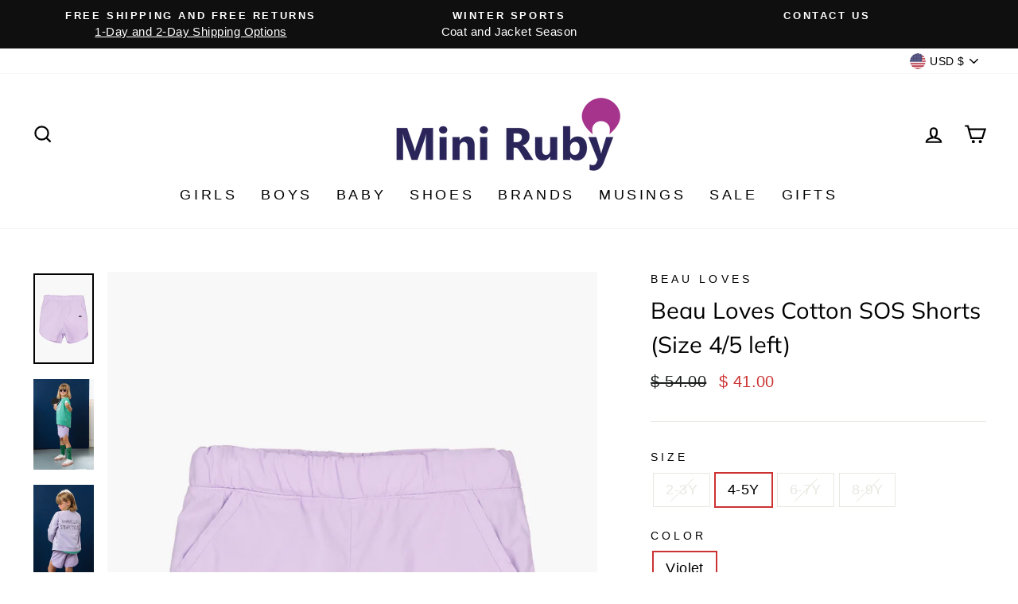

--- FILE ---
content_type: text/html; charset=utf-8
request_url: https://miniruby.com/products/beau-loves-cotton-sos-shorts
body_size: 26284
content:
<!doctype html>
<html class="no-js" lang="en" dir="ltr">
<head>
  <!-- BEGIN MerchantWidget Code -->

<script id='merchantWidgetScript'

        src="https://www.gstatic.com/shopping/merchant/merchantwidget.js"

        defer>

</script>

<script type="text/javascript">

  merchantWidgetScript.addEventListener('load', function () {

    merchantwidget.start({

     position: 'RIGHT_BOTTOM'

   });

  });

</script>

<!-- END MerchantWidget Code -->
  <meta charset="utf-8">
  <meta http-equiv="X-UA-Compatible" content="IE=edge,chrome=1">
  <meta name="viewport" content="width=device-width,initial-scale=1">
  <meta name="theme-color" content="#d6e6d9">
  <link rel="canonical" href="https://miniruby.com/products/beau-loves-cotton-sos-shorts">
  <link rel="preconnect" href="https://cdn.shopify.com">
  <link rel="preconnect" href="https://fonts.shopifycdn.com">
  <link rel="dns-prefetch" href="https://productreviews.shopifycdn.com">
  <link rel="dns-prefetch" href="https://ajax.googleapis.com">
  <link rel="dns-prefetch" href="https://maps.googleapis.com">
  <link rel="dns-prefetch" href="https://maps.gstatic.com"><link rel="shortcut icon" href="//miniruby.com/cdn/shop/files/MR_MR-Balloon-color_87647bc2-ddfc-4598-b065-27b775e7e343_32x32.png?v=1619320830" type="image/png" /><title>Beau Loves Cotton SOS Shorts (Size 4/5 left)
&ndash; Mini Ruby
</title>
<meta name="description" content="Beau Loves has designed a great pair of violet colored girls shorts perfect for lounging or play. 100% Woven Cotton, machine wash."><meta property="og:site_name" content="Mini Ruby">
  <meta property="og:url" content="https://miniruby.com/products/beau-loves-cotton-sos-shorts">
  <meta property="og:title" content="Beau Loves Cotton SOS Shorts (Size 4/5 left)">
  <meta property="og:type" content="product">
  <meta property="og:description" content="Beau Loves has designed a great pair of violet colored girls shorts perfect for lounging or play. 100% Woven Cotton, machine wash."><meta property="og:image" content="http://miniruby.com/cdn/shop/products/cotton_sos_shorts_new_1_2a8fb862-8ce4-4482-9d6e-b29e53893f99.jpg?v=1549518375">
    <meta property="og:image:secure_url" content="https://miniruby.com/cdn/shop/products/cotton_sos_shorts_new_1_2a8fb862-8ce4-4482-9d6e-b29e53893f99.jpg?v=1549518375">
    <meta property="og:image:width" content="1200">
    <meta property="og:image:height" content="1800"><meta name="twitter:site" content="@">
  <meta name="twitter:card" content="summary_large_image">
  <meta name="twitter:title" content="Beau Loves Cotton SOS Shorts (Size 4/5 left)">
  <meta name="twitter:description" content="Beau Loves has designed a great pair of violet colored girls shorts perfect for lounging or play. 100% Woven Cotton, machine wash.">
<style data-shopify>@font-face {
  font-family: Muli;
  font-weight: 400;
  font-style: normal;
  font-display: swap;
  src: url("//miniruby.com/cdn/fonts/muli/muli_n4.e949947cfff05efcc994b2e2db40359a04fa9a92.woff2") format("woff2"),
       url("//miniruby.com/cdn/fonts/muli/muli_n4.35355e4a0c27c9bc94d9af3f9bcb586d8229277a.woff") format("woff");
}

  

  
  
  
</style><link href="//miniruby.com/cdn/shop/t/96/assets/theme.css?v=100593324094213403671696175541" rel="stylesheet" type="text/css" media="all" />
<style data-shopify>:root {
    --typeHeaderPrimary: Muli;
    --typeHeaderFallback: sans-serif;
    --typeHeaderSize: 34px;
    --typeHeaderWeight: 400;
    --typeHeaderLineHeight: 1.5;
    --typeHeaderSpacing: 0.0em;

    --typeBasePrimary:"system_ui";
    --typeBaseFallback:-apple-system, 'Segoe UI', Roboto, 'Helvetica Neue', 'Noto Sans', 'Liberation Sans', Arial, sans-serif, 'Apple Color Emoji', 'Segoe UI Emoji', 'Segoe UI Symbol', 'Noto Color Emoji';
    --typeBaseSize: 18px;
    --typeBaseWeight: 400;
    --typeBaseSpacing: 0.025em;
    --typeBaseLineHeight: 1.5;

    --typeCollectionTitle: 18px;

    --iconWeight: 5px;
    --iconLinecaps: miter;

    
      --buttonRadius: 0px;
    

    --colorGridOverlayOpacity: 0.1;
  }

  .placeholder-content {
    background-image: linear-gradient(100deg, #ffffff 40%, #f7f7f7 63%, #ffffff 79%);
  }</style><script>
    document.documentElement.className = document.documentElement.className.replace('no-js', 'js');

    window.theme = window.theme || {};
    theme.routes = {
      home: "/",
      cart: "/cart.js",
      cartPage: "/cart",
      cartAdd: "/cart/add.js",
      cartChange: "/cart/change.js"
    };
    theme.strings = {
      soldOut: "Sold Out",
      unavailable: "Unavailable",
      stockLabel: "Only [count] items in stock!",
      willNotShipUntil: "Will not ship until [date]",
      willBeInStockAfter: "Will be in stock after [date]",
      waitingForStock: "Inventory on the way",
      savePrice: "Save [saved_amount]",
      cartEmpty: "Your cart is currently empty.",
      cartTermsConfirmation: "You must agree with the terms and conditions of sales to check out",
      searchCollections: "Collections:",
      searchPages: "Pages:",
      searchArticles: "Articles:"
    };
    theme.settings = {
      dynamicVariantsEnable: true,
      dynamicVariantType: "button",
      cartType: "page",
      isCustomerTemplate: false,
      moneyFormat: "$ {{amount}}",
      saveType: "dollar",
      recentlyViewedEnabled: false,
      productImageSize: "natural",
      productImageCover: false,
      predictiveSearch: true,
      predictiveSearchType: "product,article,page,collection",
      inventoryThreshold: 10,
      quickView: false,
      themeName: 'Impulse',
      themeVersion: "4.1.1"
    };
  </script>

  <script>window.performance && window.performance.mark && window.performance.mark('shopify.content_for_header.start');</script><meta name="google-site-verification" content="qJQxm727uEgMBJC7gTHYnh2In_95CT1Sqi_mk7dCILs">
<meta id="shopify-digital-wallet" name="shopify-digital-wallet" content="/5150205/digital_wallets/dialog">
<meta name="shopify-checkout-api-token" content="8333bfd4bcacee9c49a015d35cb05e94">
<link rel="alternate" type="application/json+oembed" href="https://miniruby.com/products/beau-loves-cotton-sos-shorts.oembed">
<script async="async" src="/checkouts/internal/preloads.js?locale=en-US"></script>
<script id="apple-pay-shop-capabilities" type="application/json">{"shopId":5150205,"countryCode":"US","currencyCode":"USD","merchantCapabilities":["supports3DS"],"merchantId":"gid:\/\/shopify\/Shop\/5150205","merchantName":"Mini Ruby","requiredBillingContactFields":["postalAddress","email"],"requiredShippingContactFields":["postalAddress","email"],"shippingType":"shipping","supportedNetworks":["visa","masterCard","amex","discover","elo","jcb"],"total":{"type":"pending","label":"Mini Ruby","amount":"1.00"},"shopifyPaymentsEnabled":true,"supportsSubscriptions":true}</script>
<script id="shopify-features" type="application/json">{"accessToken":"8333bfd4bcacee9c49a015d35cb05e94","betas":["rich-media-storefront-analytics"],"domain":"miniruby.com","predictiveSearch":true,"shopId":5150205,"locale":"en"}</script>
<script>var Shopify = Shopify || {};
Shopify.shop = "stspllc.myshopify.com";
Shopify.locale = "en";
Shopify.currency = {"active":"USD","rate":"1.0"};
Shopify.country = "US";
Shopify.theme = {"name":"Impulse May 2021","id":122433896640,"schema_name":"Impulse","schema_version":"4.1.1","theme_store_id":857,"role":"main"};
Shopify.theme.handle = "null";
Shopify.theme.style = {"id":null,"handle":null};
Shopify.cdnHost = "miniruby.com/cdn";
Shopify.routes = Shopify.routes || {};
Shopify.routes.root = "/";</script>
<script type="module">!function(o){(o.Shopify=o.Shopify||{}).modules=!0}(window);</script>
<script>!function(o){function n(){var o=[];function n(){o.push(Array.prototype.slice.apply(arguments))}return n.q=o,n}var t=o.Shopify=o.Shopify||{};t.loadFeatures=n(),t.autoloadFeatures=n()}(window);</script>
<script id="shop-js-analytics" type="application/json">{"pageType":"product"}</script>
<script defer="defer" async type="module" src="//miniruby.com/cdn/shopifycloud/shop-js/modules/v2/client.init-shop-cart-sync_BdyHc3Nr.en.esm.js"></script>
<script defer="defer" async type="module" src="//miniruby.com/cdn/shopifycloud/shop-js/modules/v2/chunk.common_Daul8nwZ.esm.js"></script>
<script type="module">
  await import("//miniruby.com/cdn/shopifycloud/shop-js/modules/v2/client.init-shop-cart-sync_BdyHc3Nr.en.esm.js");
await import("//miniruby.com/cdn/shopifycloud/shop-js/modules/v2/chunk.common_Daul8nwZ.esm.js");

  window.Shopify.SignInWithShop?.initShopCartSync?.({"fedCMEnabled":true,"windoidEnabled":true});

</script>
<script id="__st">var __st={"a":5150205,"offset":-18000,"reqid":"2e75fa56-af65-4dbf-b6b0-bfba79ee8683-1768983589","pageurl":"miniruby.com\/products\/beau-loves-cotton-sos-shorts","u":"5a9d168c6282","p":"product","rtyp":"product","rid":2014085251137};</script>
<script>window.ShopifyPaypalV4VisibilityTracking = true;</script>
<script id="captcha-bootstrap">!function(){'use strict';const t='contact',e='account',n='new_comment',o=[[t,t],['blogs',n],['comments',n],[t,'customer']],c=[[e,'customer_login'],[e,'guest_login'],[e,'recover_customer_password'],[e,'create_customer']],r=t=>t.map((([t,e])=>`form[action*='/${t}']:not([data-nocaptcha='true']) input[name='form_type'][value='${e}']`)).join(','),a=t=>()=>t?[...document.querySelectorAll(t)].map((t=>t.form)):[];function s(){const t=[...o],e=r(t);return a(e)}const i='password',u='form_key',d=['recaptcha-v3-token','g-recaptcha-response','h-captcha-response',i],f=()=>{try{return window.sessionStorage}catch{return}},m='__shopify_v',_=t=>t.elements[u];function p(t,e,n=!1){try{const o=window.sessionStorage,c=JSON.parse(o.getItem(e)),{data:r}=function(t){const{data:e,action:n}=t;return t[m]||n?{data:e,action:n}:{data:t,action:n}}(c);for(const[e,n]of Object.entries(r))t.elements[e]&&(t.elements[e].value=n);n&&o.removeItem(e)}catch(o){console.error('form repopulation failed',{error:o})}}const l='form_type',E='cptcha';function T(t){t.dataset[E]=!0}const w=window,h=w.document,L='Shopify',v='ce_forms',y='captcha';let A=!1;((t,e)=>{const n=(g='f06e6c50-85a8-45c8-87d0-21a2b65856fe',I='https://cdn.shopify.com/shopifycloud/storefront-forms-hcaptcha/ce_storefront_forms_captcha_hcaptcha.v1.5.2.iife.js',D={infoText:'Protected by hCaptcha',privacyText:'Privacy',termsText:'Terms'},(t,e,n)=>{const o=w[L][v],c=o.bindForm;if(c)return c(t,g,e,D).then(n);var r;o.q.push([[t,g,e,D],n]),r=I,A||(h.body.append(Object.assign(h.createElement('script'),{id:'captcha-provider',async:!0,src:r})),A=!0)});var g,I,D;w[L]=w[L]||{},w[L][v]=w[L][v]||{},w[L][v].q=[],w[L][y]=w[L][y]||{},w[L][y].protect=function(t,e){n(t,void 0,e),T(t)},Object.freeze(w[L][y]),function(t,e,n,w,h,L){const[v,y,A,g]=function(t,e,n){const i=e?o:[],u=t?c:[],d=[...i,...u],f=r(d),m=r(i),_=r(d.filter((([t,e])=>n.includes(e))));return[a(f),a(m),a(_),s()]}(w,h,L),I=t=>{const e=t.target;return e instanceof HTMLFormElement?e:e&&e.form},D=t=>v().includes(t);t.addEventListener('submit',(t=>{const e=I(t);if(!e)return;const n=D(e)&&!e.dataset.hcaptchaBound&&!e.dataset.recaptchaBound,o=_(e),c=g().includes(e)&&(!o||!o.value);(n||c)&&t.preventDefault(),c&&!n&&(function(t){try{if(!f())return;!function(t){const e=f();if(!e)return;const n=_(t);if(!n)return;const o=n.value;o&&e.removeItem(o)}(t);const e=Array.from(Array(32),(()=>Math.random().toString(36)[2])).join('');!function(t,e){_(t)||t.append(Object.assign(document.createElement('input'),{type:'hidden',name:u})),t.elements[u].value=e}(t,e),function(t,e){const n=f();if(!n)return;const o=[...t.querySelectorAll(`input[type='${i}']`)].map((({name:t})=>t)),c=[...d,...o],r={};for(const[a,s]of new FormData(t).entries())c.includes(a)||(r[a]=s);n.setItem(e,JSON.stringify({[m]:1,action:t.action,data:r}))}(t,e)}catch(e){console.error('failed to persist form',e)}}(e),e.submit())}));const S=(t,e)=>{t&&!t.dataset[E]&&(n(t,e.some((e=>e===t))),T(t))};for(const o of['focusin','change'])t.addEventListener(o,(t=>{const e=I(t);D(e)&&S(e,y())}));const B=e.get('form_key'),M=e.get(l),P=B&&M;t.addEventListener('DOMContentLoaded',(()=>{const t=y();if(P)for(const e of t)e.elements[l].value===M&&p(e,B);[...new Set([...A(),...v().filter((t=>'true'===t.dataset.shopifyCaptcha))])].forEach((e=>S(e,t)))}))}(h,new URLSearchParams(w.location.search),n,t,e,['guest_login'])})(!0,!0)}();</script>
<script integrity="sha256-4kQ18oKyAcykRKYeNunJcIwy7WH5gtpwJnB7kiuLZ1E=" data-source-attribution="shopify.loadfeatures" defer="defer" src="//miniruby.com/cdn/shopifycloud/storefront/assets/storefront/load_feature-a0a9edcb.js" crossorigin="anonymous"></script>
<script data-source-attribution="shopify.dynamic_checkout.dynamic.init">var Shopify=Shopify||{};Shopify.PaymentButton=Shopify.PaymentButton||{isStorefrontPortableWallets:!0,init:function(){window.Shopify.PaymentButton.init=function(){};var t=document.createElement("script");t.src="https://miniruby.com/cdn/shopifycloud/portable-wallets/latest/portable-wallets.en.js",t.type="module",document.head.appendChild(t)}};
</script>
<script data-source-attribution="shopify.dynamic_checkout.buyer_consent">
  function portableWalletsHideBuyerConsent(e){var t=document.getElementById("shopify-buyer-consent"),n=document.getElementById("shopify-subscription-policy-button");t&&n&&(t.classList.add("hidden"),t.setAttribute("aria-hidden","true"),n.removeEventListener("click",e))}function portableWalletsShowBuyerConsent(e){var t=document.getElementById("shopify-buyer-consent"),n=document.getElementById("shopify-subscription-policy-button");t&&n&&(t.classList.remove("hidden"),t.removeAttribute("aria-hidden"),n.addEventListener("click",e))}window.Shopify?.PaymentButton&&(window.Shopify.PaymentButton.hideBuyerConsent=portableWalletsHideBuyerConsent,window.Shopify.PaymentButton.showBuyerConsent=portableWalletsShowBuyerConsent);
</script>
<script data-source-attribution="shopify.dynamic_checkout.cart.bootstrap">document.addEventListener("DOMContentLoaded",(function(){function t(){return document.querySelector("shopify-accelerated-checkout-cart, shopify-accelerated-checkout")}if(t())Shopify.PaymentButton.init();else{new MutationObserver((function(e,n){t()&&(Shopify.PaymentButton.init(),n.disconnect())})).observe(document.body,{childList:!0,subtree:!0})}}));
</script>
<link id="shopify-accelerated-checkout-styles" rel="stylesheet" media="screen" href="https://miniruby.com/cdn/shopifycloud/portable-wallets/latest/accelerated-checkout-backwards-compat.css" crossorigin="anonymous">
<style id="shopify-accelerated-checkout-cart">
        #shopify-buyer-consent {
  margin-top: 1em;
  display: inline-block;
  width: 100%;
}

#shopify-buyer-consent.hidden {
  display: none;
}

#shopify-subscription-policy-button {
  background: none;
  border: none;
  padding: 0;
  text-decoration: underline;
  font-size: inherit;
  cursor: pointer;
}

#shopify-subscription-policy-button::before {
  box-shadow: none;
}

      </style>

<script>window.performance && window.performance.mark && window.performance.mark('shopify.content_for_header.end');</script>

  <script src="//miniruby.com/cdn/shop/t/96/assets/vendor-scripts-v9.js" defer="defer"></script><link rel="preload" as="style" href="//miniruby.com/cdn/shop/t/96/assets/currency-flags.css" onload="this.onload=null;this.rel='stylesheet'">
    <link rel="stylesheet" href="//miniruby.com/cdn/shop/t/96/assets/currency-flags.css"><script src="//miniruby.com/cdn/shop/t/96/assets/theme.min.js?v=82601135991613020911619846214" defer="defer"></script><link href="https://monorail-edge.shopifysvc.com" rel="dns-prefetch">
<script>(function(){if ("sendBeacon" in navigator && "performance" in window) {try {var session_token_from_headers = performance.getEntriesByType('navigation')[0].serverTiming.find(x => x.name == '_s').description;} catch {var session_token_from_headers = undefined;}var session_cookie_matches = document.cookie.match(/_shopify_s=([^;]*)/);var session_token_from_cookie = session_cookie_matches && session_cookie_matches.length === 2 ? session_cookie_matches[1] : "";var session_token = session_token_from_headers || session_token_from_cookie || "";function handle_abandonment_event(e) {var entries = performance.getEntries().filter(function(entry) {return /monorail-edge.shopifysvc.com/.test(entry.name);});if (!window.abandonment_tracked && entries.length === 0) {window.abandonment_tracked = true;var currentMs = Date.now();var navigation_start = performance.timing.navigationStart;var payload = {shop_id: 5150205,url: window.location.href,navigation_start,duration: currentMs - navigation_start,session_token,page_type: "product"};window.navigator.sendBeacon("https://monorail-edge.shopifysvc.com/v1/produce", JSON.stringify({schema_id: "online_store_buyer_site_abandonment/1.1",payload: payload,metadata: {event_created_at_ms: currentMs,event_sent_at_ms: currentMs}}));}}window.addEventListener('pagehide', handle_abandonment_event);}}());</script>
<script id="web-pixels-manager-setup">(function e(e,d,r,n,o){if(void 0===o&&(o={}),!Boolean(null===(a=null===(i=window.Shopify)||void 0===i?void 0:i.analytics)||void 0===a?void 0:a.replayQueue)){var i,a;window.Shopify=window.Shopify||{};var t=window.Shopify;t.analytics=t.analytics||{};var s=t.analytics;s.replayQueue=[],s.publish=function(e,d,r){return s.replayQueue.push([e,d,r]),!0};try{self.performance.mark("wpm:start")}catch(e){}var l=function(){var e={modern:/Edge?\/(1{2}[4-9]|1[2-9]\d|[2-9]\d{2}|\d{4,})\.\d+(\.\d+|)|Firefox\/(1{2}[4-9]|1[2-9]\d|[2-9]\d{2}|\d{4,})\.\d+(\.\d+|)|Chrom(ium|e)\/(9{2}|\d{3,})\.\d+(\.\d+|)|(Maci|X1{2}).+ Version\/(15\.\d+|(1[6-9]|[2-9]\d|\d{3,})\.\d+)([,.]\d+|)( \(\w+\)|)( Mobile\/\w+|) Safari\/|Chrome.+OPR\/(9{2}|\d{3,})\.\d+\.\d+|(CPU[ +]OS|iPhone[ +]OS|CPU[ +]iPhone|CPU IPhone OS|CPU iPad OS)[ +]+(15[._]\d+|(1[6-9]|[2-9]\d|\d{3,})[._]\d+)([._]\d+|)|Android:?[ /-](13[3-9]|1[4-9]\d|[2-9]\d{2}|\d{4,})(\.\d+|)(\.\d+|)|Android.+Firefox\/(13[5-9]|1[4-9]\d|[2-9]\d{2}|\d{4,})\.\d+(\.\d+|)|Android.+Chrom(ium|e)\/(13[3-9]|1[4-9]\d|[2-9]\d{2}|\d{4,})\.\d+(\.\d+|)|SamsungBrowser\/([2-9]\d|\d{3,})\.\d+/,legacy:/Edge?\/(1[6-9]|[2-9]\d|\d{3,})\.\d+(\.\d+|)|Firefox\/(5[4-9]|[6-9]\d|\d{3,})\.\d+(\.\d+|)|Chrom(ium|e)\/(5[1-9]|[6-9]\d|\d{3,})\.\d+(\.\d+|)([\d.]+$|.*Safari\/(?![\d.]+ Edge\/[\d.]+$))|(Maci|X1{2}).+ Version\/(10\.\d+|(1[1-9]|[2-9]\d|\d{3,})\.\d+)([,.]\d+|)( \(\w+\)|)( Mobile\/\w+|) Safari\/|Chrome.+OPR\/(3[89]|[4-9]\d|\d{3,})\.\d+\.\d+|(CPU[ +]OS|iPhone[ +]OS|CPU[ +]iPhone|CPU IPhone OS|CPU iPad OS)[ +]+(10[._]\d+|(1[1-9]|[2-9]\d|\d{3,})[._]\d+)([._]\d+|)|Android:?[ /-](13[3-9]|1[4-9]\d|[2-9]\d{2}|\d{4,})(\.\d+|)(\.\d+|)|Mobile Safari.+OPR\/([89]\d|\d{3,})\.\d+\.\d+|Android.+Firefox\/(13[5-9]|1[4-9]\d|[2-9]\d{2}|\d{4,})\.\d+(\.\d+|)|Android.+Chrom(ium|e)\/(13[3-9]|1[4-9]\d|[2-9]\d{2}|\d{4,})\.\d+(\.\d+|)|Android.+(UC? ?Browser|UCWEB|U3)[ /]?(15\.([5-9]|\d{2,})|(1[6-9]|[2-9]\d|\d{3,})\.\d+)\.\d+|SamsungBrowser\/(5\.\d+|([6-9]|\d{2,})\.\d+)|Android.+MQ{2}Browser\/(14(\.(9|\d{2,})|)|(1[5-9]|[2-9]\d|\d{3,})(\.\d+|))(\.\d+|)|K[Aa][Ii]OS\/(3\.\d+|([4-9]|\d{2,})\.\d+)(\.\d+|)/},d=e.modern,r=e.legacy,n=navigator.userAgent;return n.match(d)?"modern":n.match(r)?"legacy":"unknown"}(),u="modern"===l?"modern":"legacy",c=(null!=n?n:{modern:"",legacy:""})[u],f=function(e){return[e.baseUrl,"/wpm","/b",e.hashVersion,"modern"===e.buildTarget?"m":"l",".js"].join("")}({baseUrl:d,hashVersion:r,buildTarget:u}),m=function(e){var d=e.version,r=e.bundleTarget,n=e.surface,o=e.pageUrl,i=e.monorailEndpoint;return{emit:function(e){var a=e.status,t=e.errorMsg,s=(new Date).getTime(),l=JSON.stringify({metadata:{event_sent_at_ms:s},events:[{schema_id:"web_pixels_manager_load/3.1",payload:{version:d,bundle_target:r,page_url:o,status:a,surface:n,error_msg:t},metadata:{event_created_at_ms:s}}]});if(!i)return console&&console.warn&&console.warn("[Web Pixels Manager] No Monorail endpoint provided, skipping logging."),!1;try{return self.navigator.sendBeacon.bind(self.navigator)(i,l)}catch(e){}var u=new XMLHttpRequest;try{return u.open("POST",i,!0),u.setRequestHeader("Content-Type","text/plain"),u.send(l),!0}catch(e){return console&&console.warn&&console.warn("[Web Pixels Manager] Got an unhandled error while logging to Monorail."),!1}}}}({version:r,bundleTarget:l,surface:e.surface,pageUrl:self.location.href,monorailEndpoint:e.monorailEndpoint});try{o.browserTarget=l,function(e){var d=e.src,r=e.async,n=void 0===r||r,o=e.onload,i=e.onerror,a=e.sri,t=e.scriptDataAttributes,s=void 0===t?{}:t,l=document.createElement("script"),u=document.querySelector("head"),c=document.querySelector("body");if(l.async=n,l.src=d,a&&(l.integrity=a,l.crossOrigin="anonymous"),s)for(var f in s)if(Object.prototype.hasOwnProperty.call(s,f))try{l.dataset[f]=s[f]}catch(e){}if(o&&l.addEventListener("load",o),i&&l.addEventListener("error",i),u)u.appendChild(l);else{if(!c)throw new Error("Did not find a head or body element to append the script");c.appendChild(l)}}({src:f,async:!0,onload:function(){if(!function(){var e,d;return Boolean(null===(d=null===(e=window.Shopify)||void 0===e?void 0:e.analytics)||void 0===d?void 0:d.initialized)}()){var d=window.webPixelsManager.init(e)||void 0;if(d){var r=window.Shopify.analytics;r.replayQueue.forEach((function(e){var r=e[0],n=e[1],o=e[2];d.publishCustomEvent(r,n,o)})),r.replayQueue=[],r.publish=d.publishCustomEvent,r.visitor=d.visitor,r.initialized=!0}}},onerror:function(){return m.emit({status:"failed",errorMsg:"".concat(f," has failed to load")})},sri:function(e){var d=/^sha384-[A-Za-z0-9+/=]+$/;return"string"==typeof e&&d.test(e)}(c)?c:"",scriptDataAttributes:o}),m.emit({status:"loading"})}catch(e){m.emit({status:"failed",errorMsg:(null==e?void 0:e.message)||"Unknown error"})}}})({shopId: 5150205,storefrontBaseUrl: "https://miniruby.com",extensionsBaseUrl: "https://extensions.shopifycdn.com/cdn/shopifycloud/web-pixels-manager",monorailEndpoint: "https://monorail-edge.shopifysvc.com/unstable/produce_batch",surface: "storefront-renderer",enabledBetaFlags: ["2dca8a86"],webPixelsConfigList: [{"id":"1776943322","configuration":"{\"accountID\":\"fHMp2A\",\"webPixelConfig\":\"eyJlbmFibGVBZGRlZFRvQ2FydEV2ZW50cyI6IHRydWV9\"}","eventPayloadVersion":"v1","runtimeContext":"STRICT","scriptVersion":"524f6c1ee37bacdca7657a665bdca589","type":"APP","apiClientId":123074,"privacyPurposes":["ANALYTICS","MARKETING"],"dataSharingAdjustments":{"protectedCustomerApprovalScopes":["read_customer_address","read_customer_email","read_customer_name","read_customer_personal_data","read_customer_phone"]}},{"id":"467960026","configuration":"{\"config\":\"{\\\"pixel_id\\\":\\\"G-B2BYZB6LYE\\\",\\\"target_country\\\":\\\"US\\\",\\\"gtag_events\\\":[{\\\"type\\\":\\\"search\\\",\\\"action_label\\\":[\\\"G-B2BYZB6LYE\\\",\\\"AW-958857115\\\/W4DJCKu7hKcBEJv_m8kD\\\"]},{\\\"type\\\":\\\"begin_checkout\\\",\\\"action_label\\\":[\\\"G-B2BYZB6LYE\\\",\\\"AW-958857115\\\/LEJWCKi7hKcBEJv_m8kD\\\"]},{\\\"type\\\":\\\"view_item\\\",\\\"action_label\\\":[\\\"G-B2BYZB6LYE\\\",\\\"AW-958857115\\\/8AhGCKK7hKcBEJv_m8kD\\\",\\\"MC-LLMV745H8X\\\"]},{\\\"type\\\":\\\"purchase\\\",\\\"action_label\\\":[\\\"G-B2BYZB6LYE\\\",\\\"AW-958857115\\\/5OS3CJ-7hKcBEJv_m8kD\\\",\\\"MC-LLMV745H8X\\\"]},{\\\"type\\\":\\\"page_view\\\",\\\"action_label\\\":[\\\"G-B2BYZB6LYE\\\",\\\"AW-958857115\\\/Yjr0CJy7hKcBEJv_m8kD\\\",\\\"MC-LLMV745H8X\\\"]},{\\\"type\\\":\\\"add_payment_info\\\",\\\"action_label\\\":[\\\"G-B2BYZB6LYE\\\",\\\"AW-958857115\\\/_vUeCK67hKcBEJv_m8kD\\\"]},{\\\"type\\\":\\\"add_to_cart\\\",\\\"action_label\\\":[\\\"G-B2BYZB6LYE\\\",\\\"AW-958857115\\\/GPZGCKW7hKcBEJv_m8kD\\\"]}],\\\"enable_monitoring_mode\\\":false}\"}","eventPayloadVersion":"v1","runtimeContext":"OPEN","scriptVersion":"b2a88bafab3e21179ed38636efcd8a93","type":"APP","apiClientId":1780363,"privacyPurposes":[],"dataSharingAdjustments":{"protectedCustomerApprovalScopes":["read_customer_address","read_customer_email","read_customer_name","read_customer_personal_data","read_customer_phone"]}},{"id":"225345754","configuration":"{\"pixel_id\":\"1548973915354082\",\"pixel_type\":\"facebook_pixel\",\"metaapp_system_user_token\":\"-\"}","eventPayloadVersion":"v1","runtimeContext":"OPEN","scriptVersion":"ca16bc87fe92b6042fbaa3acc2fbdaa6","type":"APP","apiClientId":2329312,"privacyPurposes":["ANALYTICS","MARKETING","SALE_OF_DATA"],"dataSharingAdjustments":{"protectedCustomerApprovalScopes":["read_customer_address","read_customer_email","read_customer_name","read_customer_personal_data","read_customer_phone"]}},{"id":"63307994","configuration":"{\"tagID\":\"2620993822369\"}","eventPayloadVersion":"v1","runtimeContext":"STRICT","scriptVersion":"18031546ee651571ed29edbe71a3550b","type":"APP","apiClientId":3009811,"privacyPurposes":["ANALYTICS","MARKETING","SALE_OF_DATA"],"dataSharingAdjustments":{"protectedCustomerApprovalScopes":["read_customer_address","read_customer_email","read_customer_name","read_customer_personal_data","read_customer_phone"]}},{"id":"shopify-app-pixel","configuration":"{}","eventPayloadVersion":"v1","runtimeContext":"STRICT","scriptVersion":"0450","apiClientId":"shopify-pixel","type":"APP","privacyPurposes":["ANALYTICS","MARKETING"]},{"id":"shopify-custom-pixel","eventPayloadVersion":"v1","runtimeContext":"LAX","scriptVersion":"0450","apiClientId":"shopify-pixel","type":"CUSTOM","privacyPurposes":["ANALYTICS","MARKETING"]}],isMerchantRequest: false,initData: {"shop":{"name":"Mini Ruby","paymentSettings":{"currencyCode":"USD"},"myshopifyDomain":"stspllc.myshopify.com","countryCode":"US","storefrontUrl":"https:\/\/miniruby.com"},"customer":null,"cart":null,"checkout":null,"productVariants":[{"price":{"amount":41.0,"currencyCode":"USD"},"product":{"title":"Beau Loves Cotton SOS Shorts (Size 4\/5 left)","vendor":"Beau Loves","id":"2014085251137","untranslatedTitle":"Beau Loves Cotton SOS Shorts (Size 4\/5 left)","url":"\/products\/beau-loves-cotton-sos-shorts","type":"Girls Shorts"},"id":"39859481575616","image":{"src":"\/\/miniruby.com\/cdn\/shop\/products\/cotton_sos_shorts_new_1_2a8fb862-8ce4-4482-9d6e-b29e53893f99.jpg?v=1549518375"},"sku":"BEA119049","title":"2-3Y \/ Violet","untranslatedTitle":"2-3Y \/ Violet"},{"price":{"amount":41.0,"currencyCode":"USD"},"product":{"title":"Beau Loves Cotton SOS Shorts (Size 4\/5 left)","vendor":"Beau Loves","id":"2014085251137","untranslatedTitle":"Beau Loves Cotton SOS Shorts (Size 4\/5 left)","url":"\/products\/beau-loves-cotton-sos-shorts","type":"Girls Shorts"},"id":"39859481608384","image":{"src":"\/\/miniruby.com\/cdn\/shop\/products\/cotton_sos_shorts_new_1_2a8fb862-8ce4-4482-9d6e-b29e53893f99.jpg?v=1549518375"},"sku":"BEA119050","title":"4-5Y \/ Violet","untranslatedTitle":"4-5Y \/ Violet"},{"price":{"amount":41.0,"currencyCode":"USD"},"product":{"title":"Beau Loves Cotton SOS Shorts (Size 4\/5 left)","vendor":"Beau Loves","id":"2014085251137","untranslatedTitle":"Beau Loves Cotton SOS Shorts (Size 4\/5 left)","url":"\/products\/beau-loves-cotton-sos-shorts","type":"Girls Shorts"},"id":"39859481641152","image":{"src":"\/\/miniruby.com\/cdn\/shop\/products\/cotton_sos_shorts_new_1_2a8fb862-8ce4-4482-9d6e-b29e53893f99.jpg?v=1549518375"},"sku":"BEA119051","title":"6-7Y \/ Violet","untranslatedTitle":"6-7Y \/ Violet"},{"price":{"amount":41.0,"currencyCode":"USD"},"product":{"title":"Beau Loves Cotton SOS Shorts (Size 4\/5 left)","vendor":"Beau Loves","id":"2014085251137","untranslatedTitle":"Beau Loves Cotton SOS Shorts (Size 4\/5 left)","url":"\/products\/beau-loves-cotton-sos-shorts","type":"Girls Shorts"},"id":"39859481673920","image":{"src":"\/\/miniruby.com\/cdn\/shop\/products\/cotton_sos_shorts_new_1_2a8fb862-8ce4-4482-9d6e-b29e53893f99.jpg?v=1549518375"},"sku":"BEA119052","title":"8-9Y \/ Violet","untranslatedTitle":"8-9Y \/ Violet"}],"purchasingCompany":null},},"https://miniruby.com/cdn","fcfee988w5aeb613cpc8e4bc33m6693e112",{"modern":"","legacy":""},{"shopId":"5150205","storefrontBaseUrl":"https:\/\/miniruby.com","extensionBaseUrl":"https:\/\/extensions.shopifycdn.com\/cdn\/shopifycloud\/web-pixels-manager","surface":"storefront-renderer","enabledBetaFlags":"[\"2dca8a86\"]","isMerchantRequest":"false","hashVersion":"fcfee988w5aeb613cpc8e4bc33m6693e112","publish":"custom","events":"[[\"page_viewed\",{}],[\"product_viewed\",{\"productVariant\":{\"price\":{\"amount\":41.0,\"currencyCode\":\"USD\"},\"product\":{\"title\":\"Beau Loves Cotton SOS Shorts (Size 4\/5 left)\",\"vendor\":\"Beau Loves\",\"id\":\"2014085251137\",\"untranslatedTitle\":\"Beau Loves Cotton SOS Shorts (Size 4\/5 left)\",\"url\":\"\/products\/beau-loves-cotton-sos-shorts\",\"type\":\"Girls Shorts\"},\"id\":\"39859481608384\",\"image\":{\"src\":\"\/\/miniruby.com\/cdn\/shop\/products\/cotton_sos_shorts_new_1_2a8fb862-8ce4-4482-9d6e-b29e53893f99.jpg?v=1549518375\"},\"sku\":\"BEA119050\",\"title\":\"4-5Y \/ Violet\",\"untranslatedTitle\":\"4-5Y \/ Violet\"}}]]"});</script><script>
  window.ShopifyAnalytics = window.ShopifyAnalytics || {};
  window.ShopifyAnalytics.meta = window.ShopifyAnalytics.meta || {};
  window.ShopifyAnalytics.meta.currency = 'USD';
  var meta = {"product":{"id":2014085251137,"gid":"gid:\/\/shopify\/Product\/2014085251137","vendor":"Beau Loves","type":"Girls Shorts","handle":"beau-loves-cotton-sos-shorts","variants":[{"id":39859481575616,"price":4100,"name":"Beau Loves Cotton SOS Shorts (Size 4\/5 left) - 2-3Y \/ Violet","public_title":"2-3Y \/ Violet","sku":"BEA119049"},{"id":39859481608384,"price":4100,"name":"Beau Loves Cotton SOS Shorts (Size 4\/5 left) - 4-5Y \/ Violet","public_title":"4-5Y \/ Violet","sku":"BEA119050"},{"id":39859481641152,"price":4100,"name":"Beau Loves Cotton SOS Shorts (Size 4\/5 left) - 6-7Y \/ Violet","public_title":"6-7Y \/ Violet","sku":"BEA119051"},{"id":39859481673920,"price":4100,"name":"Beau Loves Cotton SOS Shorts (Size 4\/5 left) - 8-9Y \/ Violet","public_title":"8-9Y \/ Violet","sku":"BEA119052"}],"remote":false},"page":{"pageType":"product","resourceType":"product","resourceId":2014085251137,"requestId":"2e75fa56-af65-4dbf-b6b0-bfba79ee8683-1768983589"}};
  for (var attr in meta) {
    window.ShopifyAnalytics.meta[attr] = meta[attr];
  }
</script>
<script class="analytics">
  (function () {
    var customDocumentWrite = function(content) {
      var jquery = null;

      if (window.jQuery) {
        jquery = window.jQuery;
      } else if (window.Checkout && window.Checkout.$) {
        jquery = window.Checkout.$;
      }

      if (jquery) {
        jquery('body').append(content);
      }
    };

    var hasLoggedConversion = function(token) {
      if (token) {
        return document.cookie.indexOf('loggedConversion=' + token) !== -1;
      }
      return false;
    }

    var setCookieIfConversion = function(token) {
      if (token) {
        var twoMonthsFromNow = new Date(Date.now());
        twoMonthsFromNow.setMonth(twoMonthsFromNow.getMonth() + 2);

        document.cookie = 'loggedConversion=' + token + '; expires=' + twoMonthsFromNow;
      }
    }

    var trekkie = window.ShopifyAnalytics.lib = window.trekkie = window.trekkie || [];
    if (trekkie.integrations) {
      return;
    }
    trekkie.methods = [
      'identify',
      'page',
      'ready',
      'track',
      'trackForm',
      'trackLink'
    ];
    trekkie.factory = function(method) {
      return function() {
        var args = Array.prototype.slice.call(arguments);
        args.unshift(method);
        trekkie.push(args);
        return trekkie;
      };
    };
    for (var i = 0; i < trekkie.methods.length; i++) {
      var key = trekkie.methods[i];
      trekkie[key] = trekkie.factory(key);
    }
    trekkie.load = function(config) {
      trekkie.config = config || {};
      trekkie.config.initialDocumentCookie = document.cookie;
      var first = document.getElementsByTagName('script')[0];
      var script = document.createElement('script');
      script.type = 'text/javascript';
      script.onerror = function(e) {
        var scriptFallback = document.createElement('script');
        scriptFallback.type = 'text/javascript';
        scriptFallback.onerror = function(error) {
                var Monorail = {
      produce: function produce(monorailDomain, schemaId, payload) {
        var currentMs = new Date().getTime();
        var event = {
          schema_id: schemaId,
          payload: payload,
          metadata: {
            event_created_at_ms: currentMs,
            event_sent_at_ms: currentMs
          }
        };
        return Monorail.sendRequest("https://" + monorailDomain + "/v1/produce", JSON.stringify(event));
      },
      sendRequest: function sendRequest(endpointUrl, payload) {
        // Try the sendBeacon API
        if (window && window.navigator && typeof window.navigator.sendBeacon === 'function' && typeof window.Blob === 'function' && !Monorail.isIos12()) {
          var blobData = new window.Blob([payload], {
            type: 'text/plain'
          });

          if (window.navigator.sendBeacon(endpointUrl, blobData)) {
            return true;
          } // sendBeacon was not successful

        } // XHR beacon

        var xhr = new XMLHttpRequest();

        try {
          xhr.open('POST', endpointUrl);
          xhr.setRequestHeader('Content-Type', 'text/plain');
          xhr.send(payload);
        } catch (e) {
          console.log(e);
        }

        return false;
      },
      isIos12: function isIos12() {
        return window.navigator.userAgent.lastIndexOf('iPhone; CPU iPhone OS 12_') !== -1 || window.navigator.userAgent.lastIndexOf('iPad; CPU OS 12_') !== -1;
      }
    };
    Monorail.produce('monorail-edge.shopifysvc.com',
      'trekkie_storefront_load_errors/1.1',
      {shop_id: 5150205,
      theme_id: 122433896640,
      app_name: "storefront",
      context_url: window.location.href,
      source_url: "//miniruby.com/cdn/s/trekkie.storefront.cd680fe47e6c39ca5d5df5f0a32d569bc48c0f27.min.js"});

        };
        scriptFallback.async = true;
        scriptFallback.src = '//miniruby.com/cdn/s/trekkie.storefront.cd680fe47e6c39ca5d5df5f0a32d569bc48c0f27.min.js';
        first.parentNode.insertBefore(scriptFallback, first);
      };
      script.async = true;
      script.src = '//miniruby.com/cdn/s/trekkie.storefront.cd680fe47e6c39ca5d5df5f0a32d569bc48c0f27.min.js';
      first.parentNode.insertBefore(script, first);
    };
    trekkie.load(
      {"Trekkie":{"appName":"storefront","development":false,"defaultAttributes":{"shopId":5150205,"isMerchantRequest":null,"themeId":122433896640,"themeCityHash":"18094321601258185751","contentLanguage":"en","currency":"USD","eventMetadataId":"3cfb2944-5104-496b-bdbd-b465ea2426e3"},"isServerSideCookieWritingEnabled":true,"monorailRegion":"shop_domain","enabledBetaFlags":["65f19447"]},"Session Attribution":{},"S2S":{"facebookCapiEnabled":false,"source":"trekkie-storefront-renderer","apiClientId":580111}}
    );

    var loaded = false;
    trekkie.ready(function() {
      if (loaded) return;
      loaded = true;

      window.ShopifyAnalytics.lib = window.trekkie;

      var originalDocumentWrite = document.write;
      document.write = customDocumentWrite;
      try { window.ShopifyAnalytics.merchantGoogleAnalytics.call(this); } catch(error) {};
      document.write = originalDocumentWrite;

      window.ShopifyAnalytics.lib.page(null,{"pageType":"product","resourceType":"product","resourceId":2014085251137,"requestId":"2e75fa56-af65-4dbf-b6b0-bfba79ee8683-1768983589","shopifyEmitted":true});

      var match = window.location.pathname.match(/checkouts\/(.+)\/(thank_you|post_purchase)/)
      var token = match? match[1]: undefined;
      if (!hasLoggedConversion(token)) {
        setCookieIfConversion(token);
        window.ShopifyAnalytics.lib.track("Viewed Product",{"currency":"USD","variantId":39859481575616,"productId":2014085251137,"productGid":"gid:\/\/shopify\/Product\/2014085251137","name":"Beau Loves Cotton SOS Shorts (Size 4\/5 left) - 2-3Y \/ Violet","price":"41.00","sku":"BEA119049","brand":"Beau Loves","variant":"2-3Y \/ Violet","category":"Girls Shorts","nonInteraction":true,"remote":false},undefined,undefined,{"shopifyEmitted":true});
      window.ShopifyAnalytics.lib.track("monorail:\/\/trekkie_storefront_viewed_product\/1.1",{"currency":"USD","variantId":39859481575616,"productId":2014085251137,"productGid":"gid:\/\/shopify\/Product\/2014085251137","name":"Beau Loves Cotton SOS Shorts (Size 4\/5 left) - 2-3Y \/ Violet","price":"41.00","sku":"BEA119049","brand":"Beau Loves","variant":"2-3Y \/ Violet","category":"Girls Shorts","nonInteraction":true,"remote":false,"referer":"https:\/\/miniruby.com\/products\/beau-loves-cotton-sos-shorts"});
      }
    });


        var eventsListenerScript = document.createElement('script');
        eventsListenerScript.async = true;
        eventsListenerScript.src = "//miniruby.com/cdn/shopifycloud/storefront/assets/shop_events_listener-3da45d37.js";
        document.getElementsByTagName('head')[0].appendChild(eventsListenerScript);

})();</script>
  <script>
  if (!window.ga || (window.ga && typeof window.ga !== 'function')) {
    window.ga = function ga() {
      (window.ga.q = window.ga.q || []).push(arguments);
      if (window.Shopify && window.Shopify.analytics && typeof window.Shopify.analytics.publish === 'function') {
        window.Shopify.analytics.publish("ga_stub_called", {}, {sendTo: "google_osp_migration"});
      }
      console.error("Shopify's Google Analytics stub called with:", Array.from(arguments), "\nSee https://help.shopify.com/manual/promoting-marketing/pixels/pixel-migration#google for more information.");
    };
    if (window.Shopify && window.Shopify.analytics && typeof window.Shopify.analytics.publish === 'function') {
      window.Shopify.analytics.publish("ga_stub_initialized", {}, {sendTo: "google_osp_migration"});
    }
  }
</script>
<script
  defer
  src="https://miniruby.com/cdn/shopifycloud/perf-kit/shopify-perf-kit-3.0.4.min.js"
  data-application="storefront-renderer"
  data-shop-id="5150205"
  data-render-region="gcp-us-central1"
  data-page-type="product"
  data-theme-instance-id="122433896640"
  data-theme-name="Impulse"
  data-theme-version="4.1.1"
  data-monorail-region="shop_domain"
  data-resource-timing-sampling-rate="10"
  data-shs="true"
  data-shs-beacon="true"
  data-shs-export-with-fetch="true"
  data-shs-logs-sample-rate="1"
  data-shs-beacon-endpoint="https://miniruby.com/api/collect"
></script>
</head>


<script type="text/javascript">
  if (typeof window.sn === 'undefined') window.sn = {}
  // Datastore object
  window.sn.datastore = {
    shop: {
      selectors: {},
      show_powered_by: false
    },
  }
  // Color object
  window.sn.color = {
    product_widget_color: '#000000',
    product_widget_rgb: 'rgba(0,0,0, 0.2)',
  }
  // Settings object
  window.sn.settings = {
    logInConsole: false,
  }
</script>

 <body class="template-product" data-center-text="true" data-button_style="square" data-type_header_capitalize="false" data-type_headers_align_text="true" data-type_product_capitalize="false" data-swatch_style="round" >

  <a class="in-page-link visually-hidden skip-link" href="#MainContent">Skip to content</a>

  <div id="PageContainer" class="page-container">
    <div class="transition-body"><div id="shopify-section-header" class="shopify-section">

<div id="NavDrawer" class="drawer drawer--left">
  <div class="drawer__contents">
    <div class="drawer__fixed-header">
      <div class="drawer__header appear-animation appear-delay-1">
        <div class="h2 drawer__title"></div>
        <div class="drawer__close">
          <button type="button" class="drawer__close-button js-drawer-close">
            <svg aria-hidden="true" focusable="false" role="presentation" class="icon icon-close" viewBox="0 0 64 64"><path d="M19 17.61l27.12 27.13m0-27.12L19 44.74"/></svg>
            <span class="icon__fallback-text">Close menu</span>
          </button>
        </div>
      </div>
    </div>
    <div class="drawer__scrollable">
      <ul class="mobile-nav" role="navigation" aria-label="Primary"><li class="mobile-nav__item appear-animation appear-delay-2"><div class="mobile-nav__has-sublist"><a href="/pages/kids-clothes-girls"
                    class="mobile-nav__link mobile-nav__link--top-level"
                    id="Label-pages-kids-clothes-girls1"
                    >
                    Girls
                  </a>
                  <div class="mobile-nav__toggle">
                    <button type="button"
                      aria-controls="Linklist-pages-kids-clothes-girls1"
                      aria-labelledby="Label-pages-kids-clothes-girls1"
                      class="collapsible-trigger collapsible--auto-height"><span class="collapsible-trigger__icon collapsible-trigger__icon--open" role="presentation">
  <svg aria-hidden="true" focusable="false" role="presentation" class="icon icon--wide icon-chevron-down" viewBox="0 0 28 16"><path d="M1.57 1.59l12.76 12.77L27.1 1.59" stroke-width="2" stroke="#000" fill="none" fill-rule="evenodd"/></svg>
</span>
</button>
                  </div></div><div id="Linklist-pages-kids-clothes-girls1"
                class="mobile-nav__sublist collapsible-content collapsible-content--all"
                >
                <div class="collapsible-content__inner">
                  <ul class="mobile-nav__sublist"><li class="mobile-nav__item">
                        <div class="mobile-nav__child-item"><a href="/collections/girls-special-occasion-and-flower-girls-dresses"
                              class="mobile-nav__link"
                              id="Sublabel-collections-girls-special-occasion-and-flower-girls-dresses1"
                              >
                              Special Occasion
                            </a></div></li><li class="mobile-nav__item">
                        <div class="mobile-nav__child-item"><a href="/collections/flower-girl-dresses"
                              class="mobile-nav__link"
                              id="Sublabel-collections-flower-girl-dresses2"
                              >
                              Flower Girls Dresses
                            </a></div></li><li class="mobile-nav__item">
                        <div class="mobile-nav__child-item"><a href="/collections/girls-dresses"
                              class="mobile-nav__link"
                              id="Sublabel-collections-girls-dresses3"
                              >
                              Girls Dresses
                            </a></div></li><li class="mobile-nav__item">
                        <div class="mobile-nav__child-item"><a href="/collections/kids-girls-shirts"
                              class="mobile-nav__link"
                              id="Sublabel-collections-kids-girls-shirts4"
                              >
                              Shirts and Tops
                            </a></div></li><li class="mobile-nav__item">
                        <div class="mobile-nav__child-item"><a href="/collections/kids-girls-sweaters-and-kids-vests"
                              class="mobile-nav__link"
                              id="Sublabel-collections-kids-girls-sweaters-and-kids-vests5"
                              >
                              Sweaters, Vests
                            </a></div></li><li class="mobile-nav__item">
                        <div class="mobile-nav__child-item"><a href="/collections/kids-girls-jeans-pants"
                              class="mobile-nav__link"
                              id="Sublabel-collections-kids-girls-jeans-pants6"
                              >
                              Pants and Jeans
                            </a></div></li><li class="mobile-nav__item">
                        <div class="mobile-nav__child-item"><a href="/collections/girls-leggings"
                              class="mobile-nav__link"
                              id="Sublabel-collections-girls-leggings7"
                              >
                              Girls Leggings
                            </a></div></li><li class="mobile-nav__item">
                        <div class="mobile-nav__child-item"><a href="/collections/girls-shorts"
                              class="mobile-nav__link"
                              id="Sublabel-collections-girls-shorts8"
                              >
                              Shorts
                            </a></div></li><li class="mobile-nav__item">
                        <div class="mobile-nav__child-item"><a href="/collections/girls-skirts"
                              class="mobile-nav__link"
                              id="Sublabel-collections-girls-skirts9"
                              >
                              Skirts
                            </a></div></li><li class="mobile-nav__item">
                        <div class="mobile-nav__child-item"><a href="/collections/girls-swimsuits-and-bathing-suits"
                              class="mobile-nav__link"
                              id="Sublabel-collections-girls-swimsuits-and-bathing-suits10"
                              >
                              Swimsuits
                            </a></div></li><li class="mobile-nav__item">
                        <div class="mobile-nav__child-item"><a href="/collections/kids-sports-activewear-for-girls"
                              class="mobile-nav__link"
                              id="Sublabel-collections-kids-sports-activewear-for-girls11"
                              >
                              Girls Sports
                            </a></div></li><li class="mobile-nav__item">
                        <div class="mobile-nav__child-item"><a href="/collections/kids-girls-jackets-coats"
                              class="mobile-nav__link"
                              id="Sublabel-collections-kids-girls-jackets-coats12"
                              >
                              Jackets, Coats &amp; Outerwear
                            </a></div></li><li class="mobile-nav__item">
                        <div class="mobile-nav__child-item"><a href="/collections/girls-pajamas"
                              class="mobile-nav__link"
                              id="Sublabel-collections-girls-pajamas13"
                              >
                              Pajamas
                            </a></div></li><li class="mobile-nav__item">
                        <div class="mobile-nav__child-item"><a href="/collections/girls-ski-snow-activewear"
                              class="mobile-nav__link"
                              id="Sublabel-collections-girls-ski-snow-activewear14"
                              >
                              Snow Activewear
                            </a></div></li><li class="mobile-nav__item">
                        <div class="mobile-nav__child-item"><a href="/collections/kids-snowsuits-girls-boys"
                              class="mobile-nav__link"
                              id="Sublabel-collections-kids-snowsuits-girls-boys15"
                              >
                              Kids Snowsuits
                            </a></div></li><li class="mobile-nav__item">
                        <div class="mobile-nav__child-item"><a href="/collections/girls-shoes"
                              class="mobile-nav__link"
                              id="Sublabel-collections-girls-shoes16"
                              >
                              Shoes
                            </a></div></li><li class="mobile-nav__item">
                        <div class="mobile-nav__child-item"><button type="button"
                            aria-controls="Sublinklist-pages-kids-clothes-girls1-17"
                            class="mobile-nav__link--button collapsible-trigger">
                              <span class="mobile-nav__faux-link">Accessories</span><span class="collapsible-trigger__icon collapsible-trigger__icon--circle collapsible-trigger__icon--open" role="presentation">
  <svg aria-hidden="true" focusable="false" role="presentation" class="icon icon--wide icon-chevron-down" viewBox="0 0 28 16"><path d="M1.57 1.59l12.76 12.77L27.1 1.59" stroke-width="2" stroke="#000" fill="none" fill-rule="evenodd"/></svg>
</span>
</button></div><div
                            id="Sublinklist-pages-kids-clothes-girls1-17"
                            aria-labelledby="Sublabel-17"
                            class="mobile-nav__sublist collapsible-content collapsible-content--all"
                            >
                            <div class="collapsible-content__inner">
                              <ul class="mobile-nav__grandchildlist"><li class="mobile-nav__item">
                                    <a href="/collections/girls-accessories" class="mobile-nav__link">
                                      Accessories
                                    </a>
                                  </li><li class="mobile-nav__item">
                                    <a href="/collections/girls-underwear-and-tights" class="mobile-nav__link">
                                      Underwear, Socks, Tights
                                    </a>
                                  </li><li class="mobile-nav__item">
                                    <a href="/collections/kids-hats-for-cold-weather" class="mobile-nav__link">
                                      Hats, Gloves, Scarves
                                    </a>
                                  </li><li class="mobile-nav__item">
                                    <a href="/collections/girls-backpacks-and-lunchboxes" class="mobile-nav__link">
                                      Backpacks and Lunchboxes
                                    </a>
                                  </li></ul>
                            </div>
                          </div></li></ul>
                </div>
              </div></li><li class="mobile-nav__item appear-animation appear-delay-3"><div class="mobile-nav__has-sublist"><a href="/pages/kids-clothes-boys"
                    class="mobile-nav__link mobile-nav__link--top-level"
                    id="Label-pages-kids-clothes-boys2"
                    >
                    Boys
                  </a>
                  <div class="mobile-nav__toggle">
                    <button type="button"
                      aria-controls="Linklist-pages-kids-clothes-boys2"
                      aria-labelledby="Label-pages-kids-clothes-boys2"
                      class="collapsible-trigger collapsible--auto-height"><span class="collapsible-trigger__icon collapsible-trigger__icon--open" role="presentation">
  <svg aria-hidden="true" focusable="false" role="presentation" class="icon icon--wide icon-chevron-down" viewBox="0 0 28 16"><path d="M1.57 1.59l12.76 12.77L27.1 1.59" stroke-width="2" stroke="#000" fill="none" fill-rule="evenodd"/></svg>
</span>
</button>
                  </div></div><div id="Linklist-pages-kids-clothes-boys2"
                class="mobile-nav__sublist collapsible-content collapsible-content--all"
                >
                <div class="collapsible-content__inner">
                  <ul class="mobile-nav__sublist"><li class="mobile-nav__item">
                        <div class="mobile-nav__child-item"><a href="/collections/kids-special-occasion-boys"
                              class="mobile-nav__link"
                              id="Sublabel-collections-kids-special-occasion-boys1"
                              >
                              Special Occasion
                            </a></div></li><li class="mobile-nav__item">
                        <div class="mobile-nav__child-item"><a href="/collections/kids-boys-t-shirts"
                              class="mobile-nav__link"
                              id="Sublabel-collections-kids-boys-t-shirts2"
                              >
                              T-Shirts
                            </a></div></li><li class="mobile-nav__item">
                        <div class="mobile-nav__child-item"><a href="/collections/boys-tshirts-shirts-tops"
                              class="mobile-nav__link"
                              id="Sublabel-collections-boys-tshirts-shirts-tops3"
                              >
                              Shirts
                            </a></div></li><li class="mobile-nav__item">
                        <div class="mobile-nav__child-item"><a href="/collections/kids-boys-sweaters"
                              class="mobile-nav__link"
                              id="Sublabel-collections-kids-boys-sweaters4"
                              >
                              Sweaters, Sweatshirts, Vests
                            </a></div></li><li class="mobile-nav__item">
                        <div class="mobile-nav__child-item"><a href="/collections/boys-pants-and-jeans"
                              class="mobile-nav__link"
                              id="Sublabel-collections-boys-pants-and-jeans5"
                              >
                              Boys Pants and Jeans
                            </a></div></li><li class="mobile-nav__item">
                        <div class="mobile-nav__child-item"><a href="/collections/boys-shorts"
                              class="mobile-nav__link"
                              id="Sublabel-collections-boys-shorts6"
                              >
                              Shorts
                            </a></div></li><li class="mobile-nav__item">
                        <div class="mobile-nav__child-item"><a href="/collections/boys-jackets-coats-outerwear"
                              class="mobile-nav__link"
                              id="Sublabel-collections-boys-jackets-coats-outerwear7"
                              >
                              Jackets, Coats &amp; Outerwear
                            </a></div></li><li class="mobile-nav__item">
                        <div class="mobile-nav__child-item"><a href="/collections/kids-sports-activewear-for-boys"
                              class="mobile-nav__link"
                              id="Sublabel-collections-kids-sports-activewear-for-boys8"
                              >
                              Boys Sports
                            </a></div></li><li class="mobile-nav__item">
                        <div class="mobile-nav__child-item"><a href="/collections/boys-ski-snow-activewear"
                              class="mobile-nav__link"
                              id="Sublabel-collections-boys-ski-snow-activewear9"
                              >
                              Snow Activewear
                            </a></div></li><li class="mobile-nav__item">
                        <div class="mobile-nav__child-item"><a href="/collections/kids-snowsuits-girls-boys"
                              class="mobile-nav__link"
                              id="Sublabel-collections-kids-snowsuits-girls-boys10"
                              >
                              Kids Snowsuits
                            </a></div></li><li class="mobile-nav__item">
                        <div class="mobile-nav__child-item"><a href="/collections/boys-swim"
                              class="mobile-nav__link"
                              id="Sublabel-collections-boys-swim11"
                              >
                              Swimwear
                            </a></div></li><li class="mobile-nav__item">
                        <div class="mobile-nav__child-item"><a href="/collections/boys-pajamas"
                              class="mobile-nav__link"
                              id="Sublabel-collections-boys-pajamas12"
                              >
                              Kids Pajamas
                            </a></div></li><li class="mobile-nav__item">
                        <div class="mobile-nav__child-item"><a href="/collections/boys-shoes"
                              class="mobile-nav__link"
                              id="Sublabel-collections-boys-shoes13"
                              >
                              Shoes
                            </a></div></li><li class="mobile-nav__item">
                        <div class="mobile-nav__child-item"><button type="button"
                            aria-controls="Sublinklist-pages-kids-clothes-boys2-14"
                            class="mobile-nav__link--button collapsible-trigger">
                              <span class="mobile-nav__faux-link">Accessories</span><span class="collapsible-trigger__icon collapsible-trigger__icon--circle collapsible-trigger__icon--open" role="presentation">
  <svg aria-hidden="true" focusable="false" role="presentation" class="icon icon--wide icon-chevron-down" viewBox="0 0 28 16"><path d="M1.57 1.59l12.76 12.77L27.1 1.59" stroke-width="2" stroke="#000" fill="none" fill-rule="evenodd"/></svg>
</span>
</button></div><div
                            id="Sublinklist-pages-kids-clothes-boys2-14"
                            aria-labelledby="Sublabel-14"
                            class="mobile-nav__sublist collapsible-content collapsible-content--all"
                            >
                            <div class="collapsible-content__inner">
                              <ul class="mobile-nav__grandchildlist"><li class="mobile-nav__item">
                                    <a href="/collections/boys-accessories" class="mobile-nav__link">
                                      Accessories
                                    </a>
                                  </li><li class="mobile-nav__item">
                                    <a href="/collections/boys-underwear" class="mobile-nav__link">
                                      Underwear and Socks
                                    </a>
                                  </li><li class="mobile-nav__item">
                                    <a href="/collections/boys-hats-gloves" class="mobile-nav__link">
                                      Hats, Gloves, Scarves
                                    </a>
                                  </li><li class="mobile-nav__item">
                                    <a href="/collections/boys-backpacks-and-lunchboxes" class="mobile-nav__link">
                                      Backpacks and Lunchboxes
                                    </a>
                                  </li></ul>
                            </div>
                          </div></li></ul>
                </div>
              </div></li><li class="mobile-nav__item appear-animation appear-delay-4"><div class="mobile-nav__has-sublist"><a href="/pages/baby-clothes-collection"
                    class="mobile-nav__link mobile-nav__link--top-level"
                    id="Label-pages-baby-clothes-collection3"
                    >
                    Baby
                  </a>
                  <div class="mobile-nav__toggle">
                    <button type="button"
                      aria-controls="Linklist-pages-baby-clothes-collection3"
                      aria-labelledby="Label-pages-baby-clothes-collection3"
                      class="collapsible-trigger collapsible--auto-height"><span class="collapsible-trigger__icon collapsible-trigger__icon--open" role="presentation">
  <svg aria-hidden="true" focusable="false" role="presentation" class="icon icon--wide icon-chevron-down" viewBox="0 0 28 16"><path d="M1.57 1.59l12.76 12.77L27.1 1.59" stroke-width="2" stroke="#000" fill="none" fill-rule="evenodd"/></svg>
</span>
</button>
                  </div></div><div id="Linklist-pages-baby-clothes-collection3"
                class="mobile-nav__sublist collapsible-content collapsible-content--all"
                >
                <div class="collapsible-content__inner">
                  <ul class="mobile-nav__sublist"><li class="mobile-nav__item">
                        <div class="mobile-nav__child-item"><button type="button"
                            aria-controls="Sublinklist-pages-baby-clothes-collection3-1"
                            class="mobile-nav__link--button collapsible-trigger">
                              <span class="mobile-nav__faux-link">Baby Girls</span><span class="collapsible-trigger__icon collapsible-trigger__icon--circle collapsible-trigger__icon--open" role="presentation">
  <svg aria-hidden="true" focusable="false" role="presentation" class="icon icon--wide icon-chevron-down" viewBox="0 0 28 16"><path d="M1.57 1.59l12.76 12.77L27.1 1.59" stroke-width="2" stroke="#000" fill="none" fill-rule="evenodd"/></svg>
</span>
</button></div><div
                            id="Sublinklist-pages-baby-clothes-collection3-1"
                            aria-labelledby="Sublabel-1"
                            class="mobile-nav__sublist collapsible-content collapsible-content--all"
                            >
                            <div class="collapsible-content__inner">
                              <ul class="mobile-nav__grandchildlist"><li class="mobile-nav__item">
                                    <a href="/collections/baby-onesie" class="mobile-nav__link">
                                      Onesies
                                    </a>
                                  </li><li class="mobile-nav__item">
                                    <a href="/collections/baby-girl-sleep-wear" class="mobile-nav__link">
                                      Sleepwear
                                    </a>
                                  </li><li class="mobile-nav__item">
                                    <a href="/collections/baby-girl-rompers" class="mobile-nav__link">
                                      Rompers and Playsuits
                                    </a>
                                  </li><li class="mobile-nav__item">
                                    <a href="/collections/baby-girl-sets" class="mobile-nav__link">
                                      Baby Girl Sets
                                    </a>
                                  </li><li class="mobile-nav__item">
                                    <a href="/collections/baby-girl-special-occasion" class="mobile-nav__link">
                                      Special Occasion
                                    </a>
                                  </li><li class="mobile-nav__item">
                                    <a href="/collections/baby-girl-dresses" class="mobile-nav__link">
                                      Dresses
                                    </a>
                                  </li><li class="mobile-nav__item">
                                    <a href="/collections/baby-girl-tops" class="mobile-nav__link">
                                      Tops
                                    </a>
                                  </li><li class="mobile-nav__item">
                                    <a href="/collections/baby-girl-pants-skirts-shorts" class="mobile-nav__link">
                                      Bottoms
                                    </a>
                                  </li><li class="mobile-nav__item">
                                    <a href="/collections/baby-girl-coats-jackets" class="mobile-nav__link">
                                      Coats and Jackets
                                    </a>
                                  </li><li class="mobile-nav__item">
                                    <a href="/collections/baby-girl-swimwear" class="mobile-nav__link">
                                      Swimwear
                                    </a>
                                  </li><li class="mobile-nav__item">
                                    <a href="/collections/baby-girl-accessories" class="mobile-nav__link">
                                      Accessories
                                    </a>
                                  </li><li class="mobile-nav__item">
                                    <a href="/collections/baby-girl-shoes" class="mobile-nav__link">
                                      Shoes
                                    </a>
                                  </li></ul>
                            </div>
                          </div></li><li class="mobile-nav__item">
                        <div class="mobile-nav__child-item"><button type="button"
                            aria-controls="Sublinklist-pages-baby-clothes-collection3-2"
                            class="mobile-nav__link--button collapsible-trigger">
                              <span class="mobile-nav__faux-link">Baby Boys</span><span class="collapsible-trigger__icon collapsible-trigger__icon--circle collapsible-trigger__icon--open" role="presentation">
  <svg aria-hidden="true" focusable="false" role="presentation" class="icon icon--wide icon-chevron-down" viewBox="0 0 28 16"><path d="M1.57 1.59l12.76 12.77L27.1 1.59" stroke-width="2" stroke="#000" fill="none" fill-rule="evenodd"/></svg>
</span>
</button></div><div
                            id="Sublinklist-pages-baby-clothes-collection3-2"
                            aria-labelledby="Sublabel-2"
                            class="mobile-nav__sublist collapsible-content collapsible-content--all"
                            >
                            <div class="collapsible-content__inner">
                              <ul class="mobile-nav__grandchildlist"><li class="mobile-nav__item">
                                    <a href="/collections/baby-boy-onesie" class="mobile-nav__link">
                                      Onesies
                                    </a>
                                  </li><li class="mobile-nav__item">
                                    <a href="/collections/baby-boy-sleep-wear" class="mobile-nav__link">
                                      Sleepwear
                                    </a>
                                  </li><li class="mobile-nav__item">
                                    <a href="/collections/baby-boy-rompers-and-playsuits" class="mobile-nav__link">
                                      Rompers and Playsuits
                                    </a>
                                  </li><li class="mobile-nav__item">
                                    <a href="/collections/baby-boy-sets" class="mobile-nav__link">
                                      Baby Boy Sets
                                    </a>
                                  </li><li class="mobile-nav__item">
                                    <a href="/collections/baby-boy-tops" class="mobile-nav__link">
                                      Tops
                                    </a>
                                  </li><li class="mobile-nav__item">
                                    <a href="/collections/baby-boy-pants" class="mobile-nav__link">
                                      Bottoms
                                    </a>
                                  </li><li class="mobile-nav__item">
                                    <a href="/collections/baby-boy-coats-jackets" class="mobile-nav__link">
                                      Coats and Jackets
                                    </a>
                                  </li><li class="mobile-nav__item">
                                    <a href="/collections/baby-boys-swimwear" class="mobile-nav__link">
                                      Swimwear
                                    </a>
                                  </li><li class="mobile-nav__item">
                                    <a href="/collections/baby-boy-accessories" class="mobile-nav__link">
                                      Accessories
                                    </a>
                                  </li><li class="mobile-nav__item">
                                    <a href="/collections/baby-boy-shoes" class="mobile-nav__link">
                                      Shoes
                                    </a>
                                  </li></ul>
                            </div>
                          </div></li><li class="mobile-nav__item">
                        <div class="mobile-nav__child-item"><a href="/collections/baby-shoes"
                              class="mobile-nav__link"
                              id="Sublabel-collections-baby-shoes3"
                              >
                              Baby Shoes
                            </a><button type="button"
                              aria-controls="Sublinklist-pages-baby-clothes-collection3-collections-baby-shoes3"
                              aria-labelledby="Sublabel-collections-baby-shoes3"
                              class="collapsible-trigger"><span class="collapsible-trigger__icon collapsible-trigger__icon--circle collapsible-trigger__icon--open" role="presentation">
  <svg aria-hidden="true" focusable="false" role="presentation" class="icon icon--wide icon-chevron-down" viewBox="0 0 28 16"><path d="M1.57 1.59l12.76 12.77L27.1 1.59" stroke-width="2" stroke="#000" fill="none" fill-rule="evenodd"/></svg>
</span>
</button></div><div
                            id="Sublinklist-pages-baby-clothes-collection3-collections-baby-shoes3"
                            aria-labelledby="Sublabel-collections-baby-shoes3"
                            class="mobile-nav__sublist collapsible-content collapsible-content--all"
                            >
                            <div class="collapsible-content__inner">
                              <ul class="mobile-nav__grandchildlist"><li class="mobile-nav__item">
                                    <a href="/collections/baby-girl-shoes" class="mobile-nav__link">
                                      Baby Girl Shoes
                                    </a>
                                  </li><li class="mobile-nav__item">
                                    <a href="/collections/baby-boy-shoes" class="mobile-nav__link">
                                      Baby Boy Shoes
                                    </a>
                                  </li></ul>
                            </div>
                          </div></li></ul>
                </div>
              </div></li><li class="mobile-nav__item appear-animation appear-delay-5"><div class="mobile-nav__has-sublist"><button type="button"
                    aria-controls="Linklist-4"
                    class="mobile-nav__link--button mobile-nav__link--top-level collapsible-trigger collapsible--auto-height">
                    <span class="mobile-nav__faux-link">
                      Shoes
                    </span>
                    <div class="mobile-nav__toggle">
                      <span class="faux-button"><span class="collapsible-trigger__icon collapsible-trigger__icon--open" role="presentation">
  <svg aria-hidden="true" focusable="false" role="presentation" class="icon icon--wide icon-chevron-down" viewBox="0 0 28 16"><path d="M1.57 1.59l12.76 12.77L27.1 1.59" stroke-width="2" stroke="#000" fill="none" fill-rule="evenodd"/></svg>
</span>
</span>
                    </div>
                  </button></div><div id="Linklist-4"
                class="mobile-nav__sublist collapsible-content collapsible-content--all"
                >
                <div class="collapsible-content__inner">
                  <ul class="mobile-nav__sublist"><li class="mobile-nav__item">
                        <div class="mobile-nav__child-item"><a href="/collections/girls-shoes"
                              class="mobile-nav__link"
                              id="Sublabel-collections-girls-shoes1"
                              >
                              Girls Shoes
                            </a></div></li><li class="mobile-nav__item">
                        <div class="mobile-nav__child-item"><a href="/collections/boys-shoes"
                              class="mobile-nav__link"
                              id="Sublabel-collections-boys-shoes2"
                              >
                              Boys Shoes
                            </a></div></li><li class="mobile-nav__item">
                        <div class="mobile-nav__child-item"><a href="/collections/baby-shoes"
                              class="mobile-nav__link"
                              id="Sublabel-collections-baby-shoes3"
                              >
                              Baby Shoes
                            </a></div></li><li class="mobile-nav__item">
                        <div class="mobile-nav__child-item"><a href="/collections/kids-dressy-shoes"
                              class="mobile-nav__link"
                              id="Sublabel-collections-kids-dressy-shoes4"
                              >
                              Kids Dressy Shoes
                            </a></div></li><li class="mobile-nav__item">
                        <div class="mobile-nav__child-item"><a href="/collections/kids-flip-flops-and-slides"
                              class="mobile-nav__link"
                              id="Sublabel-collections-kids-flip-flops-and-slides5"
                              >
                              Kids Flips Flops and Slides
                            </a></div></li></ul>
                </div>
              </div></li><li class="mobile-nav__item appear-animation appear-delay-6"><a href="/pages/kids-clothes" class="mobile-nav__link mobile-nav__link--top-level">Brands</a></li><li class="mobile-nav__item appear-animation appear-delay-7"><a href="/blogs/news" class="mobile-nav__link mobile-nav__link--top-level">Musings</a></li><li class="mobile-nav__item appear-animation appear-delay-8"><div class="mobile-nav__has-sublist"><a href="/pages/kids-and-baby-clothes-sale"
                    class="mobile-nav__link mobile-nav__link--top-level"
                    id="Label-pages-kids-and-baby-clothes-sale7"
                    >
                    Sale
                  </a>
                  <div class="mobile-nav__toggle">
                    <button type="button"
                      aria-controls="Linklist-pages-kids-and-baby-clothes-sale7"
                      aria-labelledby="Label-pages-kids-and-baby-clothes-sale7"
                      class="collapsible-trigger collapsible--auto-height"><span class="collapsible-trigger__icon collapsible-trigger__icon--open" role="presentation">
  <svg aria-hidden="true" focusable="false" role="presentation" class="icon icon--wide icon-chevron-down" viewBox="0 0 28 16"><path d="M1.57 1.59l12.76 12.77L27.1 1.59" stroke-width="2" stroke="#000" fill="none" fill-rule="evenodd"/></svg>
</span>
</button>
                  </div></div><div id="Linklist-pages-kids-and-baby-clothes-sale7"
                class="mobile-nav__sublist collapsible-content collapsible-content--all"
                >
                <div class="collapsible-content__inner">
                  <ul class="mobile-nav__sublist"><li class="mobile-nav__item">
                        <div class="mobile-nav__child-item"><a href="/collections/baby-girl-sale"
                              class="mobile-nav__link"
                              id="Sublabel-collections-baby-girl-sale1"
                              >
                              Baby Girl Sale
                            </a></div></li><li class="mobile-nav__item">
                        <div class="mobile-nav__child-item"><a href="/collections/baby-boy-sale"
                              class="mobile-nav__link"
                              id="Sublabel-collections-baby-boy-sale2"
                              >
                              Baby Boy Sale
                            </a></div></li><li class="mobile-nav__item">
                        <div class="mobile-nav__child-item"><a href="/collections/girls-clothes-sale"
                              class="mobile-nav__link"
                              id="Sublabel-collections-girls-clothes-sale3"
                              >
                              Girls Sale
                            </a></div></li><li class="mobile-nav__item">
                        <div class="mobile-nav__child-item"><a href="/collections/boys-clothes-sale"
                              class="mobile-nav__link"
                              id="Sublabel-collections-boys-clothes-sale4"
                              >
                              Boys Sale
                            </a></div></li><li class="mobile-nav__item">
                        <div class="mobile-nav__child-item"><a href="/collections/kids-clothes-clearance-sale"
                              class="mobile-nav__link"
                              id="Sublabel-collections-kids-clothes-clearance-sale5"
                              >
                              Clearance - Up to 80% Off
                            </a><button type="button"
                              aria-controls="Sublinklist-pages-kids-and-baby-clothes-sale7-collections-kids-clothes-clearance-sale5"
                              aria-labelledby="Sublabel-collections-kids-clothes-clearance-sale5"
                              class="collapsible-trigger"><span class="collapsible-trigger__icon collapsible-trigger__icon--circle collapsible-trigger__icon--open" role="presentation">
  <svg aria-hidden="true" focusable="false" role="presentation" class="icon icon--wide icon-chevron-down" viewBox="0 0 28 16"><path d="M1.57 1.59l12.76 12.77L27.1 1.59" stroke-width="2" stroke="#000" fill="none" fill-rule="evenodd"/></svg>
</span>
</button></div><div
                            id="Sublinklist-pages-kids-and-baby-clothes-sale7-collections-kids-clothes-clearance-sale5"
                            aria-labelledby="Sublabel-collections-kids-clothes-clearance-sale5"
                            class="mobile-nav__sublist collapsible-content collapsible-content--all"
                            >
                            <div class="collapsible-content__inner">
                              <ul class="mobile-nav__grandchildlist"><li class="mobile-nav__item">
                                    <a href="/products/grab-bag-boys-clothes" class="mobile-nav__link">
                                      Grab Bag - Boys
                                    </a>
                                  </li><li class="mobile-nav__item">
                                    <a href="/products/grab-bag-girls-clothes" class="mobile-nav__link">
                                      Grab Bag - Girls
                                    </a>
                                  </li></ul>
                            </div>
                          </div></li></ul>
                </div>
              </div></li><li class="mobile-nav__item appear-animation appear-delay-9"><a href="/collections/kids-gift-ideas" class="mobile-nav__link mobile-nav__link--top-level">Gifts</a></li><li class="mobile-nav__item mobile-nav__item--secondary">
            <div class="grid"><div class="grid__item one-half appear-animation appear-delay-10">
                  <a href="/account" class="mobile-nav__link">Log in
</a>
                </div></div>
          </li></ul><ul class="mobile-nav__social appear-animation appear-delay-11"></ul>
    </div>
  </div>
</div>
<style>
  .site-nav__link,
  .site-nav__dropdown-link:not(.site-nav__dropdown-link--top-level) {
    font-size: 18px;
  }
  
    .site-nav__link, .mobile-nav__link--top-level {
      text-transform: uppercase;
      letter-spacing: 0.2em;
    }
    .mobile-nav__link--top-level {
      font-size: 1.1em;
    }
  

  

  
    .megamenu__colection-image {
      display: none;
    }
  
.site-header {
      box-shadow: 0 0 1px rgba(0,0,0,0.2);
    }

    .toolbar + .header-sticky-wrapper .site-header {
      border-top: 0;
    }</style>

<div data-section-id="header" data-section-type="header">


  <div class="announcement-bar">
    <div class="page-width">
      <div class="slideshow-wrapper">
        <button type="button" class="visually-hidden slideshow__pause" data-id="header" aria-live="polite">
          <span class="slideshow__pause-stop">
            <svg aria-hidden="true" focusable="false" role="presentation" class="icon icon-pause" viewBox="0 0 10 13"><g fill="#000" fill-rule="evenodd"><path d="M0 0h3v13H0zM7 0h3v13H7z"/></g></svg>
            <span class="icon__fallback-text">Pause slideshow</span>
          </span>
          <span class="slideshow__pause-play">
            <svg aria-hidden="true" focusable="false" role="presentation" class="icon icon-play" viewBox="18.24 17.35 24.52 28.3"><path fill="#323232" d="M22.1 19.151v25.5l20.4-13.489-20.4-12.011z"/></svg>
            <span class="icon__fallback-text">Play slideshow</span>
          </span>
        </button>

        <div
          id="AnnouncementSlider"
          class="announcement-slider"
          data-compact="false"
          data-block-count="3"><div
                id="AnnouncementSlide-1524770292306"
                class="announcement-slider__slide"
                data-index="0"
                ><a class="announcement-link" href="/pages/kids-baby-clothes-shipping"><span class="announcement-text">Free shipping and Free Returns</span><span class="announcement-link-text">1-Day and 2-Day Shipping Options</span></a></div><div
                id="AnnouncementSlide-ff108d2f-b507-4448-b372-d1bac62c7d08"
                class="announcement-slider__slide"
                data-index="1"
                ><span class="announcement-text">winter sports</span><span class="announcement-link-text">Coat and Jacket Season</span></div><div
                id="AnnouncementSlide-399a1ef9-9f05-4a6e-862a-cbeb04dbe926"
                class="announcement-slider__slide"
                data-index="2"
                ><a class="announcement-link" href="/pages/contact-us"><span class="announcement-text">Contact us</span></a></div></div>
      </div>
    </div>
  </div>


<div class="toolbar small--hide">
  <div class="page-width">
    <div class="toolbar__content"><div class="toolbar__item"><form method="post" action="/localization" id="localization_formtoolbar" accept-charset="UTF-8" class="multi-selectors" enctype="multipart/form-data" data-disclosure-form=""><input type="hidden" name="form_type" value="localization" /><input type="hidden" name="utf8" value="✓" /><input type="hidden" name="_method" value="put" /><input type="hidden" name="return_to" value="/products/beau-loves-cotton-sos-shorts" /><div class="multi-selectors__item">
      <h2 class="visually-hidden" id="CurrencyHeading-toolbar">
        Currency
      </h2>

      <div class="disclosure" data-disclosure-currency>
        <button type="button" class="faux-select disclosure__toggle" aria-expanded="false" aria-controls="CurrencyList-toolbar" aria-describedby="CurrencyHeading-toolbar" data-disclosure-toggle><span class="currency-flag" data-flag="USD" aria-hidden="true"></span><span class="disclosure-list__label">
            USD $</span>
        </button>
        <ul id="CurrencyList-toolbar" class="disclosure-list disclosure-list--down disclosure-list--left" data-disclosure-list><li class="disclosure-list__item">
              <a class="disclosure-list__option" href="#" data-value="AED" data-disclosure-option><span class="currency-flag" data-flag="AED" aria-hidden="true"></span><span class="disclosure-list__label">
                  AED د.إ</span>
              </a>
            </li><li class="disclosure-list__item">
              <a class="disclosure-list__option" href="#" data-value="AFN" data-disclosure-option><span class="currency-flag" data-flag="AFN" aria-hidden="true"></span><span class="disclosure-list__label">
                  AFN ؋</span>
              </a>
            </li><li class="disclosure-list__item">
              <a class="disclosure-list__option" href="#" data-value="ALL" data-disclosure-option><span class="currency-flag" data-flag="ALL" aria-hidden="true"></span><span class="disclosure-list__label">
                  ALL L</span>
              </a>
            </li><li class="disclosure-list__item">
              <a class="disclosure-list__option" href="#" data-value="AMD" data-disclosure-option><span class="currency-flag" data-flag="AMD" aria-hidden="true"></span><span class="disclosure-list__label">
                  AMD դր.</span>
              </a>
            </li><li class="disclosure-list__item">
              <a class="disclosure-list__option" href="#" data-value="ANG" data-disclosure-option><span class="currency-flag" data-flag="ANG" aria-hidden="true"></span><span class="disclosure-list__label">
                  ANG ƒ</span>
              </a>
            </li><li class="disclosure-list__item">
              <a class="disclosure-list__option" href="#" data-value="AUD" data-disclosure-option><span class="currency-flag" data-flag="AUD" aria-hidden="true"></span><span class="disclosure-list__label">
                  AUD $</span>
              </a>
            </li><li class="disclosure-list__item">
              <a class="disclosure-list__option" href="#" data-value="AWG" data-disclosure-option><span class="currency-flag" data-flag="AWG" aria-hidden="true"></span><span class="disclosure-list__label">
                  AWG ƒ</span>
              </a>
            </li><li class="disclosure-list__item">
              <a class="disclosure-list__option" href="#" data-value="AZN" data-disclosure-option><span class="currency-flag" data-flag="AZN" aria-hidden="true"></span><span class="disclosure-list__label">
                  AZN ₼</span>
              </a>
            </li><li class="disclosure-list__item">
              <a class="disclosure-list__option" href="#" data-value="BAM" data-disclosure-option><span class="currency-flag" data-flag="BAM" aria-hidden="true"></span><span class="disclosure-list__label">
                  BAM КМ</span>
              </a>
            </li><li class="disclosure-list__item">
              <a class="disclosure-list__option" href="#" data-value="BBD" data-disclosure-option><span class="currency-flag" data-flag="BBD" aria-hidden="true"></span><span class="disclosure-list__label">
                  BBD $</span>
              </a>
            </li><li class="disclosure-list__item">
              <a class="disclosure-list__option" href="#" data-value="BDT" data-disclosure-option><span class="currency-flag" data-flag="BDT" aria-hidden="true"></span><span class="disclosure-list__label">
                  BDT ৳</span>
              </a>
            </li><li class="disclosure-list__item">
              <a class="disclosure-list__option" href="#" data-value="BIF" data-disclosure-option><span class="currency-flag" data-flag="BIF" aria-hidden="true"></span><span class="disclosure-list__label">
                  BIF Fr</span>
              </a>
            </li><li class="disclosure-list__item">
              <a class="disclosure-list__option" href="#" data-value="BND" data-disclosure-option><span class="currency-flag" data-flag="BND" aria-hidden="true"></span><span class="disclosure-list__label">
                  BND $</span>
              </a>
            </li><li class="disclosure-list__item">
              <a class="disclosure-list__option" href="#" data-value="BOB" data-disclosure-option><span class="currency-flag" data-flag="BOB" aria-hidden="true"></span><span class="disclosure-list__label">
                  BOB Bs.</span>
              </a>
            </li><li class="disclosure-list__item">
              <a class="disclosure-list__option" href="#" data-value="BSD" data-disclosure-option><span class="currency-flag" data-flag="BSD" aria-hidden="true"></span><span class="disclosure-list__label">
                  BSD $</span>
              </a>
            </li><li class="disclosure-list__item">
              <a class="disclosure-list__option" href="#" data-value="BWP" data-disclosure-option><span class="currency-flag" data-flag="BWP" aria-hidden="true"></span><span class="disclosure-list__label">
                  BWP P</span>
              </a>
            </li><li class="disclosure-list__item">
              <a class="disclosure-list__option" href="#" data-value="BZD" data-disclosure-option><span class="currency-flag" data-flag="BZD" aria-hidden="true"></span><span class="disclosure-list__label">
                  BZD $</span>
              </a>
            </li><li class="disclosure-list__item">
              <a class="disclosure-list__option" href="#" data-value="CAD" data-disclosure-option><span class="currency-flag" data-flag="CAD" aria-hidden="true"></span><span class="disclosure-list__label">
                  CAD $</span>
              </a>
            </li><li class="disclosure-list__item">
              <a class="disclosure-list__option" href="#" data-value="CDF" data-disclosure-option><span class="currency-flag" data-flag="CDF" aria-hidden="true"></span><span class="disclosure-list__label">
                  CDF Fr</span>
              </a>
            </li><li class="disclosure-list__item">
              <a class="disclosure-list__option" href="#" data-value="CHF" data-disclosure-option><span class="currency-flag" data-flag="CHF" aria-hidden="true"></span><span class="disclosure-list__label">
                  CHF CHF</span>
              </a>
            </li><li class="disclosure-list__item">
              <a class="disclosure-list__option" href="#" data-value="CNY" data-disclosure-option><span class="currency-flag" data-flag="CNY" aria-hidden="true"></span><span class="disclosure-list__label">
                  CNY ¥</span>
              </a>
            </li><li class="disclosure-list__item">
              <a class="disclosure-list__option" href="#" data-value="CRC" data-disclosure-option><span class="currency-flag" data-flag="CRC" aria-hidden="true"></span><span class="disclosure-list__label">
                  CRC ₡</span>
              </a>
            </li><li class="disclosure-list__item">
              <a class="disclosure-list__option" href="#" data-value="CVE" data-disclosure-option><span class="currency-flag" data-flag="CVE" aria-hidden="true"></span><span class="disclosure-list__label">
                  CVE $</span>
              </a>
            </li><li class="disclosure-list__item">
              <a class="disclosure-list__option" href="#" data-value="CZK" data-disclosure-option><span class="currency-flag" data-flag="CZK" aria-hidden="true"></span><span class="disclosure-list__label">
                  CZK Kč</span>
              </a>
            </li><li class="disclosure-list__item">
              <a class="disclosure-list__option" href="#" data-value="DJF" data-disclosure-option><span class="currency-flag" data-flag="DJF" aria-hidden="true"></span><span class="disclosure-list__label">
                  DJF Fdj</span>
              </a>
            </li><li class="disclosure-list__item">
              <a class="disclosure-list__option" href="#" data-value="DKK" data-disclosure-option><span class="currency-flag" data-flag="DKK" aria-hidden="true"></span><span class="disclosure-list__label">
                  DKK kr.</span>
              </a>
            </li><li class="disclosure-list__item">
              <a class="disclosure-list__option" href="#" data-value="DOP" data-disclosure-option><span class="currency-flag" data-flag="DOP" aria-hidden="true"></span><span class="disclosure-list__label">
                  DOP $</span>
              </a>
            </li><li class="disclosure-list__item">
              <a class="disclosure-list__option" href="#" data-value="DZD" data-disclosure-option><span class="currency-flag" data-flag="DZD" aria-hidden="true"></span><span class="disclosure-list__label">
                  DZD د.ج</span>
              </a>
            </li><li class="disclosure-list__item">
              <a class="disclosure-list__option" href="#" data-value="EGP" data-disclosure-option><span class="currency-flag" data-flag="EGP" aria-hidden="true"></span><span class="disclosure-list__label">
                  EGP ج.م</span>
              </a>
            </li><li class="disclosure-list__item">
              <a class="disclosure-list__option" href="#" data-value="ETB" data-disclosure-option><span class="currency-flag" data-flag="ETB" aria-hidden="true"></span><span class="disclosure-list__label">
                  ETB Br</span>
              </a>
            </li><li class="disclosure-list__item">
              <a class="disclosure-list__option" href="#" data-value="EUR" data-disclosure-option><span class="currency-flag" data-flag="EUR" aria-hidden="true"></span><span class="disclosure-list__label">
                  EUR €</span>
              </a>
            </li><li class="disclosure-list__item">
              <a class="disclosure-list__option" href="#" data-value="FJD" data-disclosure-option><span class="currency-flag" data-flag="FJD" aria-hidden="true"></span><span class="disclosure-list__label">
                  FJD $</span>
              </a>
            </li><li class="disclosure-list__item">
              <a class="disclosure-list__option" href="#" data-value="FKP" data-disclosure-option><span class="currency-flag" data-flag="FKP" aria-hidden="true"></span><span class="disclosure-list__label">
                  FKP £</span>
              </a>
            </li><li class="disclosure-list__item">
              <a class="disclosure-list__option" href="#" data-value="GBP" data-disclosure-option><span class="currency-flag" data-flag="GBP" aria-hidden="true"></span><span class="disclosure-list__label">
                  GBP £</span>
              </a>
            </li><li class="disclosure-list__item">
              <a class="disclosure-list__option" href="#" data-value="GMD" data-disclosure-option><span class="currency-flag" data-flag="GMD" aria-hidden="true"></span><span class="disclosure-list__label">
                  GMD D</span>
              </a>
            </li><li class="disclosure-list__item">
              <a class="disclosure-list__option" href="#" data-value="GNF" data-disclosure-option><span class="currency-flag" data-flag="GNF" aria-hidden="true"></span><span class="disclosure-list__label">
                  GNF Fr</span>
              </a>
            </li><li class="disclosure-list__item">
              <a class="disclosure-list__option" href="#" data-value="GTQ" data-disclosure-option><span class="currency-flag" data-flag="GTQ" aria-hidden="true"></span><span class="disclosure-list__label">
                  GTQ Q</span>
              </a>
            </li><li class="disclosure-list__item">
              <a class="disclosure-list__option" href="#" data-value="GYD" data-disclosure-option><span class="currency-flag" data-flag="GYD" aria-hidden="true"></span><span class="disclosure-list__label">
                  GYD $</span>
              </a>
            </li><li class="disclosure-list__item">
              <a class="disclosure-list__option" href="#" data-value="HKD" data-disclosure-option><span class="currency-flag" data-flag="HKD" aria-hidden="true"></span><span class="disclosure-list__label">
                  HKD $</span>
              </a>
            </li><li class="disclosure-list__item">
              <a class="disclosure-list__option" href="#" data-value="HNL" data-disclosure-option><span class="currency-flag" data-flag="HNL" aria-hidden="true"></span><span class="disclosure-list__label">
                  HNL L</span>
              </a>
            </li><li class="disclosure-list__item">
              <a class="disclosure-list__option" href="#" data-value="HUF" data-disclosure-option><span class="currency-flag" data-flag="HUF" aria-hidden="true"></span><span class="disclosure-list__label">
                  HUF Ft</span>
              </a>
            </li><li class="disclosure-list__item">
              <a class="disclosure-list__option" href="#" data-value="IDR" data-disclosure-option><span class="currency-flag" data-flag="IDR" aria-hidden="true"></span><span class="disclosure-list__label">
                  IDR Rp</span>
              </a>
            </li><li class="disclosure-list__item">
              <a class="disclosure-list__option" href="#" data-value="ILS" data-disclosure-option><span class="currency-flag" data-flag="ILS" aria-hidden="true"></span><span class="disclosure-list__label">
                  ILS ₪</span>
              </a>
            </li><li class="disclosure-list__item">
              <a class="disclosure-list__option" href="#" data-value="INR" data-disclosure-option><span class="currency-flag" data-flag="INR" aria-hidden="true"></span><span class="disclosure-list__label">
                  INR ₹</span>
              </a>
            </li><li class="disclosure-list__item">
              <a class="disclosure-list__option" href="#" data-value="ISK" data-disclosure-option><span class="currency-flag" data-flag="ISK" aria-hidden="true"></span><span class="disclosure-list__label">
                  ISK kr</span>
              </a>
            </li><li class="disclosure-list__item">
              <a class="disclosure-list__option" href="#" data-value="JMD" data-disclosure-option><span class="currency-flag" data-flag="JMD" aria-hidden="true"></span><span class="disclosure-list__label">
                  JMD $</span>
              </a>
            </li><li class="disclosure-list__item">
              <a class="disclosure-list__option" href="#" data-value="JPY" data-disclosure-option><span class="currency-flag" data-flag="JPY" aria-hidden="true"></span><span class="disclosure-list__label">
                  JPY ¥</span>
              </a>
            </li><li class="disclosure-list__item">
              <a class="disclosure-list__option" href="#" data-value="KES" data-disclosure-option><span class="currency-flag" data-flag="KES" aria-hidden="true"></span><span class="disclosure-list__label">
                  KES KSh</span>
              </a>
            </li><li class="disclosure-list__item">
              <a class="disclosure-list__option" href="#" data-value="KGS" data-disclosure-option><span class="currency-flag" data-flag="KGS" aria-hidden="true"></span><span class="disclosure-list__label">
                  KGS som</span>
              </a>
            </li><li class="disclosure-list__item">
              <a class="disclosure-list__option" href="#" data-value="KHR" data-disclosure-option><span class="currency-flag" data-flag="KHR" aria-hidden="true"></span><span class="disclosure-list__label">
                  KHR ៛</span>
              </a>
            </li><li class="disclosure-list__item">
              <a class="disclosure-list__option" href="#" data-value="KMF" data-disclosure-option><span class="currency-flag" data-flag="KMF" aria-hidden="true"></span><span class="disclosure-list__label">
                  KMF Fr</span>
              </a>
            </li><li class="disclosure-list__item">
              <a class="disclosure-list__option" href="#" data-value="KRW" data-disclosure-option><span class="currency-flag" data-flag="KRW" aria-hidden="true"></span><span class="disclosure-list__label">
                  KRW ₩</span>
              </a>
            </li><li class="disclosure-list__item">
              <a class="disclosure-list__option" href="#" data-value="KYD" data-disclosure-option><span class="currency-flag" data-flag="KYD" aria-hidden="true"></span><span class="disclosure-list__label">
                  KYD $</span>
              </a>
            </li><li class="disclosure-list__item">
              <a class="disclosure-list__option" href="#" data-value="KZT" data-disclosure-option><span class="currency-flag" data-flag="KZT" aria-hidden="true"></span><span class="disclosure-list__label">
                  KZT ₸</span>
              </a>
            </li><li class="disclosure-list__item">
              <a class="disclosure-list__option" href="#" data-value="LAK" data-disclosure-option><span class="currency-flag" data-flag="LAK" aria-hidden="true"></span><span class="disclosure-list__label">
                  LAK ₭</span>
              </a>
            </li><li class="disclosure-list__item">
              <a class="disclosure-list__option" href="#" data-value="LBP" data-disclosure-option><span class="currency-flag" data-flag="LBP" aria-hidden="true"></span><span class="disclosure-list__label">
                  LBP ل.ل</span>
              </a>
            </li><li class="disclosure-list__item">
              <a class="disclosure-list__option" href="#" data-value="LKR" data-disclosure-option><span class="currency-flag" data-flag="LKR" aria-hidden="true"></span><span class="disclosure-list__label">
                  LKR ₨</span>
              </a>
            </li><li class="disclosure-list__item">
              <a class="disclosure-list__option" href="#" data-value="MAD" data-disclosure-option><span class="currency-flag" data-flag="MAD" aria-hidden="true"></span><span class="disclosure-list__label">
                  MAD د.م.</span>
              </a>
            </li><li class="disclosure-list__item">
              <a class="disclosure-list__option" href="#" data-value="MDL" data-disclosure-option><span class="currency-flag" data-flag="MDL" aria-hidden="true"></span><span class="disclosure-list__label">
                  MDL L</span>
              </a>
            </li><li class="disclosure-list__item">
              <a class="disclosure-list__option" href="#" data-value="MKD" data-disclosure-option><span class="currency-flag" data-flag="MKD" aria-hidden="true"></span><span class="disclosure-list__label">
                  MKD ден</span>
              </a>
            </li><li class="disclosure-list__item">
              <a class="disclosure-list__option" href="#" data-value="MMK" data-disclosure-option><span class="currency-flag" data-flag="MMK" aria-hidden="true"></span><span class="disclosure-list__label">
                  MMK K</span>
              </a>
            </li><li class="disclosure-list__item">
              <a class="disclosure-list__option" href="#" data-value="MNT" data-disclosure-option><span class="currency-flag" data-flag="MNT" aria-hidden="true"></span><span class="disclosure-list__label">
                  MNT ₮</span>
              </a>
            </li><li class="disclosure-list__item">
              <a class="disclosure-list__option" href="#" data-value="MOP" data-disclosure-option><span class="currency-flag" data-flag="MOP" aria-hidden="true"></span><span class="disclosure-list__label">
                  MOP P</span>
              </a>
            </li><li class="disclosure-list__item">
              <a class="disclosure-list__option" href="#" data-value="MUR" data-disclosure-option><span class="currency-flag" data-flag="MUR" aria-hidden="true"></span><span class="disclosure-list__label">
                  MUR ₨</span>
              </a>
            </li><li class="disclosure-list__item">
              <a class="disclosure-list__option" href="#" data-value="MVR" data-disclosure-option><span class="currency-flag" data-flag="MVR" aria-hidden="true"></span><span class="disclosure-list__label">
                  MVR MVR</span>
              </a>
            </li><li class="disclosure-list__item">
              <a class="disclosure-list__option" href="#" data-value="MWK" data-disclosure-option><span class="currency-flag" data-flag="MWK" aria-hidden="true"></span><span class="disclosure-list__label">
                  MWK MK</span>
              </a>
            </li><li class="disclosure-list__item">
              <a class="disclosure-list__option" href="#" data-value="MYR" data-disclosure-option><span class="currency-flag" data-flag="MYR" aria-hidden="true"></span><span class="disclosure-list__label">
                  MYR RM</span>
              </a>
            </li><li class="disclosure-list__item">
              <a class="disclosure-list__option" href="#" data-value="NGN" data-disclosure-option><span class="currency-flag" data-flag="NGN" aria-hidden="true"></span><span class="disclosure-list__label">
                  NGN ₦</span>
              </a>
            </li><li class="disclosure-list__item">
              <a class="disclosure-list__option" href="#" data-value="NIO" data-disclosure-option><span class="currency-flag" data-flag="NIO" aria-hidden="true"></span><span class="disclosure-list__label">
                  NIO C$</span>
              </a>
            </li><li class="disclosure-list__item">
              <a class="disclosure-list__option" href="#" data-value="NPR" data-disclosure-option><span class="currency-flag" data-flag="NPR" aria-hidden="true"></span><span class="disclosure-list__label">
                  NPR Rs.</span>
              </a>
            </li><li class="disclosure-list__item">
              <a class="disclosure-list__option" href="#" data-value="NZD" data-disclosure-option><span class="currency-flag" data-flag="NZD" aria-hidden="true"></span><span class="disclosure-list__label">
                  NZD $</span>
              </a>
            </li><li class="disclosure-list__item">
              <a class="disclosure-list__option" href="#" data-value="PEN" data-disclosure-option><span class="currency-flag" data-flag="PEN" aria-hidden="true"></span><span class="disclosure-list__label">
                  PEN S/</span>
              </a>
            </li><li class="disclosure-list__item">
              <a class="disclosure-list__option" href="#" data-value="PGK" data-disclosure-option><span class="currency-flag" data-flag="PGK" aria-hidden="true"></span><span class="disclosure-list__label">
                  PGK K</span>
              </a>
            </li><li class="disclosure-list__item">
              <a class="disclosure-list__option" href="#" data-value="PHP" data-disclosure-option><span class="currency-flag" data-flag="PHP" aria-hidden="true"></span><span class="disclosure-list__label">
                  PHP ₱</span>
              </a>
            </li><li class="disclosure-list__item">
              <a class="disclosure-list__option" href="#" data-value="PKR" data-disclosure-option><span class="currency-flag" data-flag="PKR" aria-hidden="true"></span><span class="disclosure-list__label">
                  PKR ₨</span>
              </a>
            </li><li class="disclosure-list__item">
              <a class="disclosure-list__option" href="#" data-value="PLN" data-disclosure-option><span class="currency-flag" data-flag="PLN" aria-hidden="true"></span><span class="disclosure-list__label">
                  PLN zł</span>
              </a>
            </li><li class="disclosure-list__item">
              <a class="disclosure-list__option" href="#" data-value="PYG" data-disclosure-option><span class="currency-flag" data-flag="PYG" aria-hidden="true"></span><span class="disclosure-list__label">
                  PYG ₲</span>
              </a>
            </li><li class="disclosure-list__item">
              <a class="disclosure-list__option" href="#" data-value="QAR" data-disclosure-option><span class="currency-flag" data-flag="QAR" aria-hidden="true"></span><span class="disclosure-list__label">
                  QAR ر.ق</span>
              </a>
            </li><li class="disclosure-list__item">
              <a class="disclosure-list__option" href="#" data-value="RON" data-disclosure-option><span class="currency-flag" data-flag="RON" aria-hidden="true"></span><span class="disclosure-list__label">
                  RON Lei</span>
              </a>
            </li><li class="disclosure-list__item">
              <a class="disclosure-list__option" href="#" data-value="RSD" data-disclosure-option><span class="currency-flag" data-flag="RSD" aria-hidden="true"></span><span class="disclosure-list__label">
                  RSD РСД</span>
              </a>
            </li><li class="disclosure-list__item">
              <a class="disclosure-list__option" href="#" data-value="RWF" data-disclosure-option><span class="currency-flag" data-flag="RWF" aria-hidden="true"></span><span class="disclosure-list__label">
                  RWF FRw</span>
              </a>
            </li><li class="disclosure-list__item">
              <a class="disclosure-list__option" href="#" data-value="SAR" data-disclosure-option><span class="currency-flag" data-flag="SAR" aria-hidden="true"></span><span class="disclosure-list__label">
                  SAR ر.س</span>
              </a>
            </li><li class="disclosure-list__item">
              <a class="disclosure-list__option" href="#" data-value="SBD" data-disclosure-option><span class="currency-flag" data-flag="SBD" aria-hidden="true"></span><span class="disclosure-list__label">
                  SBD $</span>
              </a>
            </li><li class="disclosure-list__item">
              <a class="disclosure-list__option" href="#" data-value="SEK" data-disclosure-option><span class="currency-flag" data-flag="SEK" aria-hidden="true"></span><span class="disclosure-list__label">
                  SEK kr</span>
              </a>
            </li><li class="disclosure-list__item">
              <a class="disclosure-list__option" href="#" data-value="SGD" data-disclosure-option><span class="currency-flag" data-flag="SGD" aria-hidden="true"></span><span class="disclosure-list__label">
                  SGD $</span>
              </a>
            </li><li class="disclosure-list__item">
              <a class="disclosure-list__option" href="#" data-value="SHP" data-disclosure-option><span class="currency-flag" data-flag="SHP" aria-hidden="true"></span><span class="disclosure-list__label">
                  SHP £</span>
              </a>
            </li><li class="disclosure-list__item">
              <a class="disclosure-list__option" href="#" data-value="SLL" data-disclosure-option><span class="currency-flag" data-flag="SLL" aria-hidden="true"></span><span class="disclosure-list__label">
                  SLL Le</span>
              </a>
            </li><li class="disclosure-list__item">
              <a class="disclosure-list__option" href="#" data-value="STD" data-disclosure-option><span class="currency-flag" data-flag="STD" aria-hidden="true"></span><span class="disclosure-list__label">
                  STD Db</span>
              </a>
            </li><li class="disclosure-list__item">
              <a class="disclosure-list__option" href="#" data-value="THB" data-disclosure-option><span class="currency-flag" data-flag="THB" aria-hidden="true"></span><span class="disclosure-list__label">
                  THB ฿</span>
              </a>
            </li><li class="disclosure-list__item">
              <a class="disclosure-list__option" href="#" data-value="TJS" data-disclosure-option><span class="currency-flag" data-flag="TJS" aria-hidden="true"></span><span class="disclosure-list__label">
                  TJS ЅМ</span>
              </a>
            </li><li class="disclosure-list__item">
              <a class="disclosure-list__option" href="#" data-value="TOP" data-disclosure-option><span class="currency-flag" data-flag="TOP" aria-hidden="true"></span><span class="disclosure-list__label">
                  TOP T$</span>
              </a>
            </li><li class="disclosure-list__item">
              <a class="disclosure-list__option" href="#" data-value="TTD" data-disclosure-option><span class="currency-flag" data-flag="TTD" aria-hidden="true"></span><span class="disclosure-list__label">
                  TTD $</span>
              </a>
            </li><li class="disclosure-list__item">
              <a class="disclosure-list__option" href="#" data-value="TWD" data-disclosure-option><span class="currency-flag" data-flag="TWD" aria-hidden="true"></span><span class="disclosure-list__label">
                  TWD $</span>
              </a>
            </li><li class="disclosure-list__item">
              <a class="disclosure-list__option" href="#" data-value="TZS" data-disclosure-option><span class="currency-flag" data-flag="TZS" aria-hidden="true"></span><span class="disclosure-list__label">
                  TZS Sh</span>
              </a>
            </li><li class="disclosure-list__item">
              <a class="disclosure-list__option" href="#" data-value="UAH" data-disclosure-option><span class="currency-flag" data-flag="UAH" aria-hidden="true"></span><span class="disclosure-list__label">
                  UAH ₴</span>
              </a>
            </li><li class="disclosure-list__item">
              <a class="disclosure-list__option" href="#" data-value="UGX" data-disclosure-option><span class="currency-flag" data-flag="UGX" aria-hidden="true"></span><span class="disclosure-list__label">
                  UGX USh</span>
              </a>
            </li><li class="disclosure-list__item disclosure-list__item--current">
              <a class="disclosure-list__option" href="#" aria-current="true" data-value="USD" data-disclosure-option><span class="currency-flag" data-flag="USD" aria-hidden="true"></span><span class="disclosure-list__label">
                  USD $</span>
              </a>
            </li><li class="disclosure-list__item">
              <a class="disclosure-list__option" href="#" data-value="UYU" data-disclosure-option><span class="currency-flag" data-flag="UYU" aria-hidden="true"></span><span class="disclosure-list__label">
                  UYU $U</span>
              </a>
            </li><li class="disclosure-list__item">
              <a class="disclosure-list__option" href="#" data-value="UZS" data-disclosure-option><span class="currency-flag" data-flag="UZS" aria-hidden="true"></span><span class="disclosure-list__label">
                  UZS so'm</span>
              </a>
            </li><li class="disclosure-list__item">
              <a class="disclosure-list__option" href="#" data-value="VND" data-disclosure-option><span class="currency-flag" data-flag="VND" aria-hidden="true"></span><span class="disclosure-list__label">
                  VND ₫</span>
              </a>
            </li><li class="disclosure-list__item">
              <a class="disclosure-list__option" href="#" data-value="VUV" data-disclosure-option><span class="currency-flag" data-flag="VUV" aria-hidden="true"></span><span class="disclosure-list__label">
                  VUV Vt</span>
              </a>
            </li><li class="disclosure-list__item">
              <a class="disclosure-list__option" href="#" data-value="WST" data-disclosure-option><span class="currency-flag" data-flag="WST" aria-hidden="true"></span><span class="disclosure-list__label">
                  WST T</span>
              </a>
            </li><li class="disclosure-list__item">
              <a class="disclosure-list__option" href="#" data-value="XAF" data-disclosure-option><span class="currency-flag" data-flag="XAF" aria-hidden="true"></span><span class="disclosure-list__label">
                  XAF CFA</span>
              </a>
            </li><li class="disclosure-list__item">
              <a class="disclosure-list__option" href="#" data-value="XCD" data-disclosure-option><span class="currency-flag" data-flag="XCD" aria-hidden="true"></span><span class="disclosure-list__label">
                  XCD $</span>
              </a>
            </li><li class="disclosure-list__item">
              <a class="disclosure-list__option" href="#" data-value="XOF" data-disclosure-option><span class="currency-flag" data-flag="XOF" aria-hidden="true"></span><span class="disclosure-list__label">
                  XOF Fr</span>
              </a>
            </li><li class="disclosure-list__item">
              <a class="disclosure-list__option" href="#" data-value="XPF" data-disclosure-option><span class="currency-flag" data-flag="XPF" aria-hidden="true"></span><span class="disclosure-list__label">
                  XPF Fr</span>
              </a>
            </li><li class="disclosure-list__item">
              <a class="disclosure-list__option" href="#" data-value="YER" data-disclosure-option><span class="currency-flag" data-flag="YER" aria-hidden="true"></span><span class="disclosure-list__label">
                  YER ﷼</span>
              </a>
            </li></ul>
        <input type="hidden" name="currency_code" value="USD" data-disclosure-input>
      </div>
    </div></form></div></div>

  </div>
</div>
<div class="header-sticky-wrapper">
    <div id="HeaderWrapper" class="header-wrapper"><header
        id="SiteHeader"
        class="site-header"
        data-sticky="false"
        data-overlay="false">
        <div class="page-width">
          <div
            class="header-layout header-layout--center"
            data-logo-align="center"><div class="header-item header-item--left header-item--navigation"><div class="site-nav small--hide">
                      <a href="/search" class="site-nav__link site-nav__link--icon js-search-header">
                        <svg aria-hidden="true" focusable="false" role="presentation" class="icon icon-search" viewBox="0 0 64 64"><path d="M47.16 28.58A18.58 18.58 0 1 1 28.58 10a18.58 18.58 0 0 1 18.58 18.58zM54 54L41.94 42"/></svg>
                        <span class="icon__fallback-text">Search</span>
                      </a>
                    </div><div class="site-nav medium-up--hide">
                  <button
                    type="button"
                    class="site-nav__link site-nav__link--icon js-drawer-open-nav"
                    aria-controls="NavDrawer">
                    <svg aria-hidden="true" focusable="false" role="presentation" class="icon icon-hamburger" viewBox="0 0 64 64"><path d="M7 15h51M7 32h43M7 49h51"/></svg>
                    <span class="icon__fallback-text">Site navigation</span>
                  </button>
                </div>
              </div><div class="header-item header-item--logo"><style data-shopify>.header-item--logo,
    .header-layout--left-center .header-item--logo,
    .header-layout--left-center .header-item--icons {
      -webkit-box-flex: 0 1 130px;
      -ms-flex: 0 1 130px;
      flex: 0 1 130px;
    }

    @media only screen and (min-width: 769px) {
      .header-item--logo,
      .header-layout--left-center .header-item--logo,
      .header-layout--left-center .header-item--icons {
        -webkit-box-flex: 0 0 290px;
        -ms-flex: 0 0 290px;
        flex: 0 0 290px;
      }
    }

    .site-header__logo a {
      width: 130px;
    }
    .is-light .site-header__logo .logo--inverted {
      width: 130px;
    }
    @media only screen and (min-width: 769px) {
      .site-header__logo a {
        width: 290px;
      }

      .is-light .site-header__logo .logo--inverted {
        width: 290px;
      }
    }</style><div class="h1 site-header__logo" itemscope itemtype="http://schema.org/Organization">
      <a
        href="/"
        itemprop="url"
        class="site-header__logo-link">
        <img
          class="small--hide"
          src="//miniruby.com/cdn/shop/files/newlogob_4b983053-1f47-497b-9c35-d7f33d81cc99_290x.png?v=1680062887"
          srcset="//miniruby.com/cdn/shop/files/newlogob_4b983053-1f47-497b-9c35-d7f33d81cc99_290x.png?v=1680062887 1x, //miniruby.com/cdn/shop/files/newlogob_4b983053-1f47-497b-9c35-d7f33d81cc99_290x@2x.png?v=1680062887 2x"
          alt="Mini Ruby Kids Clothes and Baby Clothes, kids clothing brands from modern, boutique, designer and sportswear brands offering a wide selection of kids clothes, baby clothes, shoes and accessories from casual daywear to special occasion wear"
          itemprop="logo">
        <img
          class="medium-up--hide"
          src="//miniruby.com/cdn/shop/files/newlogob_4b983053-1f47-497b-9c35-d7f33d81cc99_130x.png?v=1680062887"
          srcset="//miniruby.com/cdn/shop/files/newlogob_4b983053-1f47-497b-9c35-d7f33d81cc99_130x.png?v=1680062887 1x, //miniruby.com/cdn/shop/files/newlogob_4b983053-1f47-497b-9c35-d7f33d81cc99_130x@2x.png?v=1680062887 2x"
          alt="Mini Ruby Kids Clothes and Baby Clothes, kids clothing brands from modern, boutique, designer and sportswear brands offering a wide selection of kids clothes, baby clothes, shoes and accessories from casual daywear to special occasion wear">
      </a></div></div><div class="header-item header-item--icons"><div class="site-nav">
  <div class="site-nav__icons"><a class="site-nav__link site-nav__link--icon small--hide" href="/account">
        <svg aria-hidden="true" focusable="false" role="presentation" class="icon icon-user" viewBox="0 0 64 64"><path d="M35 39.84v-2.53c3.3-1.91 6-6.66 6-11.41 0-7.63 0-13.82-9-13.82s-9 6.19-9 13.82c0 4.75 2.7 9.51 6 11.41v2.53c-10.18.85-18 6-18 12.16h42c0-6.19-7.82-11.31-18-12.16z"/></svg>
        <span class="icon__fallback-text">Log in
</span>
      </a><a href="/search" class="site-nav__link site-nav__link--icon js-search-header medium-up--hide">
        <svg aria-hidden="true" focusable="false" role="presentation" class="icon icon-search" viewBox="0 0 64 64"><path d="M47.16 28.58A18.58 18.58 0 1 1 28.58 10a18.58 18.58 0 0 1 18.58 18.58zM54 54L41.94 42"/></svg>
        <span class="icon__fallback-text">Search</span>
      </a><a href="/cart" class="site-nav__link site-nav__link--icon js-drawer-open-cart" aria-controls="CartDrawer" data-icon="cart">
      <span class="cart-link"><svg aria-hidden="true" focusable="false" role="presentation" class="icon icon-cart" viewBox="0 0 64 64"><path fill="none" d="M14 17.44h46.79l-7.94 25.61H20.96l-9.65-35.1H3"/><circle cx="27" cy="53" r="2"/><circle cx="47" cy="53" r="2"/></svg><span class="icon__fallback-text">Cart</span>
        <span id="CartBubble" class="cart-link__bubble"></span>
      </span>
    </a>
  </div>
</div>
</div>
          </div><div class="text-center"><ul
  class="site-nav site-navigation small--hide"
  
    role="navigation" aria-label="Primary"
  ><li
      class="site-nav__item site-nav__expanded-item site-nav--has-dropdown site-nav--is-megamenu"
      aria-haspopup="true">

      <a href="/pages/kids-clothes-girls" class="site-nav__link site-nav__link--underline site-nav__link--has-dropdown">
        Girls
      </a><div class="site-nav__dropdown megamenu text-left">
          <div class="page-width">
            <div class="grid grid--center">
              <div class="grid__item medium-up--one-fifth appear-animation appear-delay-1"><div class="h5">
                    <a href="/collections/girls-special-occasion-and-flower-girls-dresses" class="site-nav__dropdown-link site-nav__dropdown-link--top-level">Special Occasion</a>
                  </div><div class="h5">
                    <a href="/collections/flower-girl-dresses" class="site-nav__dropdown-link site-nav__dropdown-link--top-level">Flower Girls Dresses</a>
                  </div><div class="h5">
                    <a href="/collections/girls-dresses" class="site-nav__dropdown-link site-nav__dropdown-link--top-level">Girls Dresses</a>
                  </div><div class="h5">
                    <a href="/collections/kids-girls-shirts" class="site-nav__dropdown-link site-nav__dropdown-link--top-level">Shirts and Tops</a>
                  </div><div class="h5">
                    <a href="/collections/kids-girls-sweaters-and-kids-vests" class="site-nav__dropdown-link site-nav__dropdown-link--top-level">Sweaters, Vests</a>
                  </div><div class="h5">
                    <a href="/collections/kids-girls-jeans-pants" class="site-nav__dropdown-link site-nav__dropdown-link--top-level">Pants and Jeans</a>
                  </div><div class="h5">
                    <a href="/collections/girls-leggings" class="site-nav__dropdown-link site-nav__dropdown-link--top-level">Girls Leggings</a>
                  </div><div class="h5">
                    <a href="/collections/girls-shorts" class="site-nav__dropdown-link site-nav__dropdown-link--top-level">Shorts</a>
                  </div><div class="h5">
                    <a href="/collections/girls-skirts" class="site-nav__dropdown-link site-nav__dropdown-link--top-level">Skirts</a>
                  </div><div class="h5">
                    <a href="/collections/girls-swimsuits-and-bathing-suits" class="site-nav__dropdown-link site-nav__dropdown-link--top-level">Swimsuits</a>
                  </div><div class="h5">
                    <a href="/collections/kids-sports-activewear-for-girls" class="site-nav__dropdown-link site-nav__dropdown-link--top-level">Girls Sports</a>
                  </div><div class="h5">
                    <a href="/collections/kids-girls-jackets-coats" class="site-nav__dropdown-link site-nav__dropdown-link--top-level">Jackets, Coats & Outerwear</a>
                  </div><div class="h5">
                    <a href="/collections/girls-pajamas" class="site-nav__dropdown-link site-nav__dropdown-link--top-level">Pajamas</a>
                  </div><div class="h5">
                    <a href="/collections/girls-ski-snow-activewear" class="site-nav__dropdown-link site-nav__dropdown-link--top-level">Snow Activewear</a>
                  </div><div class="h5">
                    <a href="/collections/kids-snowsuits-girls-boys" class="site-nav__dropdown-link site-nav__dropdown-link--top-level">Kids Snowsuits</a>
                  </div><div class="h5">
                    <a href="/collections/girls-shoes" class="site-nav__dropdown-link site-nav__dropdown-link--top-level">Shoes</a>
                  </div></div><div class="grid__item medium-up--one-fifth appear-animation appear-delay-2"><div class="h5">
                    <a href="#" class="site-nav__dropdown-link site-nav__dropdown-link--top-level">Accessories</a>
                  </div><div>
                      <a href="/collections/girls-accessories" class="site-nav__dropdown-link">
                        Accessories
                      </a>
                    </div><div>
                      <a href="/collections/girls-underwear-and-tights" class="site-nav__dropdown-link">
                        Underwear, Socks, Tights
                      </a>
                    </div><div>
                      <a href="/collections/kids-hats-for-cold-weather" class="site-nav__dropdown-link">
                        Hats, Gloves, Scarves
                      </a>
                    </div><div>
                      <a href="/collections/girls-backpacks-and-lunchboxes" class="site-nav__dropdown-link">
                        Backpacks and Lunchboxes
                      </a>
                    </div></div>
            </div>
          </div>
        </div></li><li
      class="site-nav__item site-nav__expanded-item site-nav--has-dropdown site-nav--is-megamenu"
      aria-haspopup="true">

      <a href="/pages/kids-clothes-boys" class="site-nav__link site-nav__link--underline site-nav__link--has-dropdown">
        Boys
      </a><div class="site-nav__dropdown megamenu text-left">
          <div class="page-width">
            <div class="grid grid--center">
              <div class="grid__item medium-up--one-fifth appear-animation appear-delay-1"><div class="h5">
                    <a href="/collections/kids-special-occasion-boys" class="site-nav__dropdown-link site-nav__dropdown-link--top-level">Special Occasion</a>
                  </div><div class="h5">
                    <a href="/collections/kids-boys-t-shirts" class="site-nav__dropdown-link site-nav__dropdown-link--top-level">T-Shirts</a>
                  </div><div class="h5">
                    <a href="/collections/boys-tshirts-shirts-tops" class="site-nav__dropdown-link site-nav__dropdown-link--top-level">Shirts</a>
                  </div><div class="h5">
                    <a href="/collections/kids-boys-sweaters" class="site-nav__dropdown-link site-nav__dropdown-link--top-level">Sweaters, Sweatshirts, Vests</a>
                  </div><div class="h5">
                    <a href="/collections/boys-pants-and-jeans" class="site-nav__dropdown-link site-nav__dropdown-link--top-level">Boys Pants and Jeans</a>
                  </div><div class="h5">
                    <a href="/collections/boys-shorts" class="site-nav__dropdown-link site-nav__dropdown-link--top-level">Shorts</a>
                  </div><div class="h5">
                    <a href="/collections/boys-jackets-coats-outerwear" class="site-nav__dropdown-link site-nav__dropdown-link--top-level">Jackets, Coats & Outerwear</a>
                  </div><div class="h5">
                    <a href="/collections/kids-sports-activewear-for-boys" class="site-nav__dropdown-link site-nav__dropdown-link--top-level">Boys Sports</a>
                  </div><div class="h5">
                    <a href="/collections/boys-ski-snow-activewear" class="site-nav__dropdown-link site-nav__dropdown-link--top-level">Snow Activewear</a>
                  </div><div class="h5">
                    <a href="/collections/kids-snowsuits-girls-boys" class="site-nav__dropdown-link site-nav__dropdown-link--top-level">Kids Snowsuits</a>
                  </div><div class="h5">
                    <a href="/collections/boys-swim" class="site-nav__dropdown-link site-nav__dropdown-link--top-level">Swimwear</a>
                  </div><div class="h5">
                    <a href="/collections/boys-pajamas" class="site-nav__dropdown-link site-nav__dropdown-link--top-level">Kids Pajamas</a>
                  </div><div class="h5">
                    <a href="/collections/boys-shoes" class="site-nav__dropdown-link site-nav__dropdown-link--top-level">Shoes</a>
                  </div></div><div class="grid__item medium-up--one-fifth appear-animation appear-delay-2"><div class="h5">
                    <a href="#" class="site-nav__dropdown-link site-nav__dropdown-link--top-level">Accessories</a>
                  </div><div>
                      <a href="/collections/boys-accessories" class="site-nav__dropdown-link">
                        Accessories
                      </a>
                    </div><div>
                      <a href="/collections/boys-underwear" class="site-nav__dropdown-link">
                        Underwear and Socks
                      </a>
                    </div><div>
                      <a href="/collections/boys-hats-gloves" class="site-nav__dropdown-link">
                        Hats, Gloves, Scarves
                      </a>
                    </div><div>
                      <a href="/collections/boys-backpacks-and-lunchboxes" class="site-nav__dropdown-link">
                        Backpacks and Lunchboxes
                      </a>
                    </div></div>
            </div>
          </div>
        </div></li><li
      class="site-nav__item site-nav__expanded-item site-nav--has-dropdown site-nav--is-megamenu"
      aria-haspopup="true">

      <a href="/pages/baby-clothes-collection" class="site-nav__link site-nav__link--underline site-nav__link--has-dropdown">
        Baby
      </a><div class="site-nav__dropdown megamenu text-left">
          <div class="page-width">
            <div class="grid grid--center">
              <div class="grid__item medium-up--one-fifth appear-animation appear-delay-1"><div class="h5">
                    <a href="#" class="site-nav__dropdown-link site-nav__dropdown-link--top-level">Baby Girls</a>
                  </div><div>
                      <a href="/collections/baby-onesie" class="site-nav__dropdown-link">
                        Onesies
                      </a>
                    </div><div>
                      <a href="/collections/baby-girl-sleep-wear" class="site-nav__dropdown-link">
                        Sleepwear
                      </a>
                    </div><div>
                      <a href="/collections/baby-girl-rompers" class="site-nav__dropdown-link">
                        Rompers and Playsuits
                      </a>
                    </div><div>
                      <a href="/collections/baby-girl-sets" class="site-nav__dropdown-link">
                        Baby Girl Sets
                      </a>
                    </div><div>
                      <a href="/collections/baby-girl-special-occasion" class="site-nav__dropdown-link">
                        Special Occasion
                      </a>
                    </div><div>
                      <a href="/collections/baby-girl-dresses" class="site-nav__dropdown-link">
                        Dresses
                      </a>
                    </div><div>
                      <a href="/collections/baby-girl-tops" class="site-nav__dropdown-link">
                        Tops
                      </a>
                    </div><div>
                      <a href="/collections/baby-girl-pants-skirts-shorts" class="site-nav__dropdown-link">
                        Bottoms
                      </a>
                    </div><div>
                      <a href="/collections/baby-girl-coats-jackets" class="site-nav__dropdown-link">
                        Coats and Jackets
                      </a>
                    </div><div>
                      <a href="/collections/baby-girl-swimwear" class="site-nav__dropdown-link">
                        Swimwear
                      </a>
                    </div><div>
                      <a href="/collections/baby-girl-accessories" class="site-nav__dropdown-link">
                        Accessories
                      </a>
                    </div><div>
                      <a href="/collections/baby-girl-shoes" class="site-nav__dropdown-link">
                        Shoes
                      </a>
                    </div></div><div class="grid__item medium-up--one-fifth appear-animation appear-delay-2"><div class="h5">
                    <a href="#" class="site-nav__dropdown-link site-nav__dropdown-link--top-level">Baby Boys</a>
                  </div><div>
                      <a href="/collections/baby-boy-onesie" class="site-nav__dropdown-link">
                        Onesies
                      </a>
                    </div><div>
                      <a href="/collections/baby-boy-sleep-wear" class="site-nav__dropdown-link">
                        Sleepwear
                      </a>
                    </div><div>
                      <a href="/collections/baby-boy-rompers-and-playsuits" class="site-nav__dropdown-link">
                        Rompers and Playsuits
                      </a>
                    </div><div>
                      <a href="/collections/baby-boy-sets" class="site-nav__dropdown-link">
                        Baby Boy Sets
                      </a>
                    </div><div>
                      <a href="/collections/baby-boy-tops" class="site-nav__dropdown-link">
                        Tops
                      </a>
                    </div><div>
                      <a href="/collections/baby-boy-pants" class="site-nav__dropdown-link">
                        Bottoms
                      </a>
                    </div><div>
                      <a href="/collections/baby-boy-coats-jackets" class="site-nav__dropdown-link">
                        Coats and Jackets
                      </a>
                    </div><div>
                      <a href="/collections/baby-boys-swimwear" class="site-nav__dropdown-link">
                        Swimwear
                      </a>
                    </div><div>
                      <a href="/collections/baby-boy-accessories" class="site-nav__dropdown-link">
                        Accessories
                      </a>
                    </div><div>
                      <a href="/collections/baby-boy-shoes" class="site-nav__dropdown-link">
                        Shoes
                      </a>
                    </div></div><div class="grid__item medium-up--one-fifth appear-animation appear-delay-3"><a
                        href="/collections/baby-shoes"
                        class="megamenu__colection-image"
                        aria-label="Baby Shoes"
                        style="background-image: url(//miniruby.com/cdn/shop/collections/1-bambini_400x.jpg?v=1587871277)"></a><div class="h5">
                    <a href="/collections/baby-shoes" class="site-nav__dropdown-link site-nav__dropdown-link--top-level">Baby Shoes</a>
                  </div><div>
                      <a href="/collections/baby-girl-shoes" class="site-nav__dropdown-link">
                        Baby Girl Shoes
                      </a>
                    </div><div>
                      <a href="/collections/baby-boy-shoes" class="site-nav__dropdown-link">
                        Baby Boy Shoes
                      </a>
                    </div></div>
            </div>
          </div>
        </div></li><li
      class="site-nav__item site-nav__expanded-item site-nav--has-dropdown"
      aria-haspopup="true">

      <a href="#" class="site-nav__link site-nav__link--underline site-nav__link--has-dropdown">
        Shoes
      </a><ul class="site-nav__dropdown text-left"><li class="">
              <a href="/collections/girls-shoes" class="site-nav__dropdown-link site-nav__dropdown-link--second-level">
                Girls Shoes
</a></li><li class="">
              <a href="/collections/boys-shoes" class="site-nav__dropdown-link site-nav__dropdown-link--second-level">
                Boys Shoes
</a></li><li class="">
              <a href="/collections/baby-shoes" class="site-nav__dropdown-link site-nav__dropdown-link--second-level">
                Baby Shoes
</a></li><li class="">
              <a href="/collections/kids-dressy-shoes" class="site-nav__dropdown-link site-nav__dropdown-link--second-level">
                Kids Dressy Shoes
</a></li><li class="">
              <a href="/collections/kids-flip-flops-and-slides" class="site-nav__dropdown-link site-nav__dropdown-link--second-level">
                Kids Flips Flops and Slides
</a></li></ul></li><li
      class="site-nav__item site-nav__expanded-item"
      >

      <a href="/pages/kids-clothes" class="site-nav__link site-nav__link--underline">
        Brands
      </a></li><li
      class="site-nav__item site-nav__expanded-item"
      >

      <a href="/blogs/news" class="site-nav__link site-nav__link--underline">
        Musings
      </a></li><li
      class="site-nav__item site-nav__expanded-item site-nav--has-dropdown site-nav--is-megamenu"
      aria-haspopup="true">

      <a href="/pages/kids-and-baby-clothes-sale" class="site-nav__link site-nav__link--underline site-nav__link--has-dropdown">
        Sale
      </a><div class="site-nav__dropdown megamenu text-left">
          <div class="page-width">
            <div class="grid grid--center">
              <div class="grid__item medium-up--one-fifth appear-animation appear-delay-1"><div class="h5">
                    <a href="/collections/baby-girl-sale" class="site-nav__dropdown-link site-nav__dropdown-link--top-level">Baby Girl Sale</a>
                  </div><div class="h5">
                    <a href="/collections/baby-boy-sale" class="site-nav__dropdown-link site-nav__dropdown-link--top-level">Baby Boy Sale</a>
                  </div><div class="h5">
                    <a href="/collections/girls-clothes-sale" class="site-nav__dropdown-link site-nav__dropdown-link--top-level">Girls Sale</a>
                  </div><div class="h5">
                    <a href="/collections/boys-clothes-sale" class="site-nav__dropdown-link site-nav__dropdown-link--top-level">Boys Sale</a>
                  </div></div><div class="grid__item medium-up--one-fifth appear-animation appear-delay-2"><div class="h5">
                    <a href="/collections/kids-clothes-clearance-sale" class="site-nav__dropdown-link site-nav__dropdown-link--top-level">Clearance - Up to 80% Off</a>
                  </div><div>
                      <a href="/products/grab-bag-boys-clothes" class="site-nav__dropdown-link">
                        Grab Bag - Boys
                      </a>
                    </div><div>
                      <a href="/products/grab-bag-girls-clothes" class="site-nav__dropdown-link">
                        Grab Bag - Girls
                      </a>
                    </div></div>
            </div>
          </div>
        </div></li><li
      class="site-nav__item site-nav__expanded-item"
      >

      <a href="/collections/kids-gift-ideas" class="site-nav__link site-nav__link--underline">
        Gifts
      </a></li></ul>
</div></div>
        <div class="site-header__search-container">
          <div class="site-header__search">
            <div class="page-width">
              <form action="/search" method="get" role="search"
                id="HeaderSearchForm"
                class="site-header__search-form">
                <input type="hidden" name="type" value="product,article,page,collection">
                <button type="submit" class="text-link site-header__search-btn site-header__search-btn--submit">
                  <svg aria-hidden="true" focusable="false" role="presentation" class="icon icon-search" viewBox="0 0 64 64"><path d="M47.16 28.58A18.58 18.58 0 1 1 28.58 10a18.58 18.58 0 0 1 18.58 18.58zM54 54L41.94 42"/></svg>
                  <span class="icon__fallback-text">Search</span>
                </button>
                <input type="search" name="q" value="" placeholder="Search our store" class="site-header__search-input" aria-label="Search our store">
              </form>
              <button type="button" id="SearchClose" class="js-search-header-close text-link site-header__search-btn">
                <svg aria-hidden="true" focusable="false" role="presentation" class="icon icon-close" viewBox="0 0 64 64"><path d="M19 17.61l27.12 27.13m0-27.12L19 44.74"/></svg>
                <span class="icon__fallback-text">"Close (esc)"</span>
              </button>
            </div>
          </div><div id="PredictiveWrapper" class="predictive-results hide" data-image-size="square">
              <div class="page-width">
                <div id="PredictiveResults" class="predictive-result__layout"></div>
                <div class="text-center predictive-results__footer">
                  <button type="button" class="btn btn--small" data-predictive-search-button>
                    <small>
                      View more
                    </small>
                  </button>
                </div>
              </div>
            </div></div>
      </header>
    </div>
  </div></div>


</div><main class="main-content" id="MainContent">
         




















<script type="application/json" id="hidden-collections-data">
  {
    "productId": null
    , "collectionId": null
    , "secureToken": null
  }
  </script>
   <div id="shopify-section-product-template" class="shopify-section"><div id="ProductSection-2014085251137"
  class="product-section"
  data-section-id="2014085251137"
  data-section-type="product"
  data-product-handle="beau-loves-cotton-sos-shorts"
  data-product-title="Beau Loves Cotton SOS Shorts (Size 4/5 left)"
  data-product-url="/products/beau-loves-cotton-sos-shorts"
  data-aspect-ratio="150.00000000000003"
  data-img-url="//miniruby.com/cdn/shop/products/cotton_sos_shorts_new_1_2a8fb862-8ce4-4482-9d6e-b29e53893f99_{width}x.jpg?v=1549518375"
  
  
  
  
    data-history="true"
  
  data-modal="false"><script type="application/ld+json">
  {
    "@context": "http://schema.org",
    "@type": "Product",
    "offers": [{
          "@type" : "Offer","sku": "BEA119049","availability" : "http://schema.org/OutOfStock",
          "price" : 41.0,
          "priceCurrency" : "USD",
          "priceValidUntil": "2026-01-31",
          "url" : "https:\/\/miniruby.com\/products\/beau-loves-cotton-sos-shorts?variant=39859481575616"
        },
{
          "@type" : "Offer","sku": "BEA119050","availability" : "http://schema.org/InStock",
          "price" : 41.0,
          "priceCurrency" : "USD",
          "priceValidUntil": "2026-01-31",
          "url" : "https:\/\/miniruby.com\/products\/beau-loves-cotton-sos-shorts?variant=39859481608384"
        },
{
          "@type" : "Offer","sku": "BEA119051","availability" : "http://schema.org/OutOfStock",
          "price" : 41.0,
          "priceCurrency" : "USD",
          "priceValidUntil": "2026-01-31",
          "url" : "https:\/\/miniruby.com\/products\/beau-loves-cotton-sos-shorts?variant=39859481641152"
        },
{
          "@type" : "Offer","sku": "BEA119052","availability" : "http://schema.org/OutOfStock",
          "price" : 41.0,
          "priceCurrency" : "USD",
          "priceValidUntil": "2026-01-31",
          "url" : "https:\/\/miniruby.com\/products\/beau-loves-cotton-sos-shorts?variant=39859481673920"
        }
],
    "brand": "Beau Loves",
    "sku": "BEA119050",
    "name": "Beau Loves Cotton SOS Shorts (Size 4\/5 left)",
    "description": "\nBeau Loves has designed a great pair of violet colored girls shorts perfect for lounging or play. 100% Woven Cotton, machine wash.",
    "category": "",
    "url": "https://miniruby.com/products/beau-loves-cotton-sos-shorts",
      "gtin8": "81608384",
      "productId": "81608384","image": {
      "@type": "ImageObject",
      "url": "https://miniruby.com/cdn/shop/products/cotton_sos_shorts_new_1_2a8fb862-8ce4-4482-9d6e-b29e53893f99_1024x1024.jpg?v=1549518375",
      "image": "https://miniruby.com/cdn/shop/products/cotton_sos_shorts_new_1_2a8fb862-8ce4-4482-9d6e-b29e53893f99_1024x1024.jpg?v=1549518375",
      "name": "Beau Loves Cotton SOS Shorts (Size 4\/5 left)",
      "width": 1024,
      "height": 1024
    }
  }
</script>
<div class="page-content page-content--product">
    <div class="page-width">

      <div class="grid grid--product-images--partial"><div class="grid__item medium-up--three-fifths product-single__sticky"><div
    data-product-images
    data-zoom="false"
    data-has-slideshow="true">
    <div class="product__photos product__photos-2014085251137 product__photos--beside">

      <div class="product__main-photos" data-aos data-product-single-media-group>
        <div id="ProductPhotos-2014085251137" class="product-slideshow">
<div
  class="product-main-slide starting-slide"
  data-index="0"
  >

  <div class="product-image-main product-image-main--2014085251137"><div class="image-wrap" style="height: 0; padding-bottom: 150.00000000000003%;"><img class=" lazyload"
          data-photoswipe-src="//miniruby.com/cdn/shop/products/cotton_sos_shorts_new_1_2a8fb862-8ce4-4482-9d6e-b29e53893f99_1800x1800.jpg?v=1549518375"
          data-photoswipe-width="1200"
          data-photoswipe-height="1800"
          data-index="1"
          data-src="//miniruby.com/cdn/shop/products/cotton_sos_shorts_new_1_2a8fb862-8ce4-4482-9d6e-b29e53893f99_{width}x.jpg?v=1549518375"
          data-widths="[360, 540, 720, 900, 1080]"
          data-aspectratio="0.6666666666666666"
          data-sizes="auto"
          alt="Beau Loves Cotton SOS shorts"></div></div>

</div>

<div
  class="product-main-slide secondary-slide"
  data-index="1"
  >

  <div class="product-image-main product-image-main--2014085251137"><div class="image-wrap" style="height: 0; padding-bottom: 150.06896551724137%;"><img class=" lazyload"
          data-photoswipe-src="//miniruby.com/cdn/shop/products/1greentop_1800x1800.jpg?v=1549541002"
          data-photoswipe-width="725"
          data-photoswipe-height="1088"
          data-index="2"
          data-src="//miniruby.com/cdn/shop/products/1greentop_{width}x.jpg?v=1549541002"
          data-widths="[360, 540, 720, 900, 1080]"
          data-aspectratio="0.6663602941176471"
          data-sizes="auto"
          alt="Beau Loves Cotton SOS Shorts"></div></div>

</div>

<div
  class="product-main-slide secondary-slide"
  data-index="2"
  >

  <div class="product-image-main product-image-main--2014085251137"><div class="image-wrap" style="height: 0; padding-bottom: 150.00000000000003%;"><img class=" lazyload"
          data-photoswipe-src="//miniruby.com/cdn/shop/products/1jacket_b3af0ca8-b6ce-44f7-8aec-6833d2e62d40_1800x1800.jpg?v=1549541006"
          data-photoswipe-width="568"
          data-photoswipe-height="852"
          data-index="3"
          data-src="//miniruby.com/cdn/shop/products/1jacket_b3af0ca8-b6ce-44f7-8aec-6833d2e62d40_{width}x.jpg?v=1549541006"
          data-widths="[360, 540, 720, 900, 1080]"
          data-aspectratio="0.6666666666666666"
          data-sizes="auto"
          alt="Beau Loves Cotton SOS Shorts"></div></div>

</div>
</div></div>

      <div
        id="ProductThumbs-2014085251137"
        class="product__thumbs product__thumbs--beside product__thumbs-placement--left small--hide"
        data-position="beside"
        data-arrows="false"
        data-aos><div class="product__thumbs--scroller"><div class="product__thumb-item"
                data-index="0"
                >
                <div class="image-wrap" style="height: 0; padding-bottom: 150.00000000000003%;">
                  <a
                    href="//miniruby.com/cdn/shop/products/cotton_sos_shorts_new_1_2a8fb862-8ce4-4482-9d6e-b29e53893f99_1800x1800.jpg?v=1549518375"
                    class="product__thumb product__thumb-2014085251137"
                    data-index="0"
                    data-id="1369937838145"><img class="animation-delay-3 lazyload"
                        data-src="//miniruby.com/cdn/shop/products/cotton_sos_shorts_new_1_2a8fb862-8ce4-4482-9d6e-b29e53893f99_{width}x.jpg?v=1549518375"
                        data-widths="[120, 360, 540, 720]"
                        data-aspectratio="0.6666666666666666"
                        data-sizes="auto"
                        alt="Beau Loves Cotton SOS shorts">
                  </a>
                </div>
              </div><div class="product__thumb-item"
                data-index="1"
                >
                <div class="image-wrap" style="height: 0; padding-bottom: 150.06896551724137%;">
                  <a
                    href="//miniruby.com/cdn/shop/products/1greentop_1800x1800.jpg?v=1549541002"
                    class="product__thumb product__thumb-2014085251137"
                    data-index="1"
                    data-id="1370106003521"><img class="animation-delay-6 lazyload"
                        data-src="//miniruby.com/cdn/shop/products/1greentop_{width}x.jpg?v=1549541002"
                        data-widths="[120, 360, 540, 720]"
                        data-aspectratio="0.6663602941176471"
                        data-sizes="auto"
                        alt="Beau Loves Cotton SOS Shorts">
                  </a>
                </div>
              </div><div class="product__thumb-item"
                data-index="2"
                >
                <div class="image-wrap" style="height: 0; padding-bottom: 150.00000000000003%;">
                  <a
                    href="//miniruby.com/cdn/shop/products/1jacket_b3af0ca8-b6ce-44f7-8aec-6833d2e62d40_1800x1800.jpg?v=1549541006"
                    class="product__thumb product__thumb-2014085251137"
                    data-index="2"
                    data-id="1370106036289"><img class="animation-delay-9 lazyload"
                        data-src="//miniruby.com/cdn/shop/products/1jacket_b3af0ca8-b6ce-44f7-8aec-6833d2e62d40_{width}x.jpg?v=1549541006"
                        data-widths="[120, 360, 540, 720]"
                        data-aspectratio="0.6666666666666666"
                        data-sizes="auto"
                        alt="Beau Loves Cotton SOS Shorts">
                  </a>
                </div>
              </div></div></div>
    </div>
  </div>

  <script type="application/json" id="ModelJson-2014085251137">
    []
  </script></div><div class="grid__item medium-up--two-fifths">

          <div class="product-single__meta"><div class="product-single__vendor"><a href="/collections/beau-loves">
                    Beau Loves
                  </a></div><h1 class="h2 product-single__title">
                Beau Loves Cotton SOS Shorts (Size 4/5 left)
              </h1><span
                id="PriceA11y-2014085251137"
                class="visually-hidden"
                aria-hidden="false">
                  Regular price
              </span>
              <span class="product__price-wrap-2014085251137">
                <span id="ComparePrice-2014085251137" class="product__price product__price--compare">$ 54.00
</span>
              </span>
              <span id="ComparePriceA11y-2014085251137" class="visually-hidden">Sale price</span><span id="ProductPrice-2014085251137"
              class="product__price on-sale">
              $ 41.00
            </span><div class="product__unit-price product__unit-price--spacing product__unit-price-wrapper--2014085251137 hide"><span class="product__unit-price--2014085251137"></span>/<span class="product__unit-base--2014085251137"></span>
            </div><hr class="hr--medium">
<form method="post" action="/cart/add" id="AddToCartForm-2014085251137" accept-charset="UTF-8" class="product-single__form" enctype="multipart/form-data"><input type="hidden" name="form_type" value="product" /><input type="hidden" name="utf8" value="✓" /><div class="variant-wrapper variant-wrapper--button js">
  <label class="variant__label"
    for="ProductSelect-2014085251137-option-0">
    Size
</label><fieldset class="variant-input-wrap"
    name="Size"
    data-index="option1"
    data-handle="size"
    id="ProductSelect-2014085251137-option-0">
    <legend class="hide">Size</legend><div
        class="variant-input"
        data-index="option1"
        data-value="2-3Y">
        <input type="radio"
          
          value="2-3Y"
          data-index="option1"
          name="Size"
          class="variant__input-2014085251137"
          
          
          id="ProductSelect-2014085251137-option-size-2-3Y"><label
            for="ProductSelect-2014085251137-option-size-2-3Y"
            class="variant__button-label">2-3Y</label></div><div
        class="variant-input"
        data-index="option1"
        data-value="4-5Y">
        <input type="radio"
           checked="checked"
          value="4-5Y"
          data-index="option1"
          name="Size"
          class="variant__input-2014085251137"
          
          
          id="ProductSelect-2014085251137-option-size-4-5Y"><label
            for="ProductSelect-2014085251137-option-size-4-5Y"
            class="variant__button-label">4-5Y</label></div><div
        class="variant-input"
        data-index="option1"
        data-value="6-7Y">
        <input type="radio"
          
          value="6-7Y"
          data-index="option1"
          name="Size"
          class="variant__input-2014085251137"
          
          
          id="ProductSelect-2014085251137-option-size-6-7Y"><label
            for="ProductSelect-2014085251137-option-size-6-7Y"
            class="variant__button-label">6-7Y</label></div><div
        class="variant-input"
        data-index="option1"
        data-value="8-9Y">
        <input type="radio"
          
          value="8-9Y"
          data-index="option1"
          name="Size"
          class="variant__input-2014085251137"
          
          
          id="ProductSelect-2014085251137-option-size-8-9Y"><label
            for="ProductSelect-2014085251137-option-size-8-9Y"
            class="variant__button-label">8-9Y</label></div></fieldset>
</div>
<div class="variant-wrapper variant-wrapper--button js">
  <label class="variant__label"
    for="ProductSelect-2014085251137-option-1">
    Color
</label><fieldset class="variant-input-wrap"
    name="Color"
    data-index="option2"
    data-handle="color"
    id="ProductSelect-2014085251137-option-1">
    <legend class="hide">Color</legend><div
        class="variant-input"
        data-index="option2"
        data-value="Violet">
        <input type="radio"
           checked="checked"
          value="Violet"
          data-index="option2"
          name="Color"
          class="variant__input-2014085251137"
          
          
          id="ProductSelect-2014085251137-option-color-Violet"><label
            for="ProductSelect-2014085251137-option-color-Violet"
            class="variant__button-label">Violet</label></div></fieldset>
</div>
<select name="id" id="ProductSelect-2014085251137" class="product-single__variants no-js"><option disabled="disabled">
          2-3Y / Violet - Sold Out
        </option><option 
          selected="selected"
          value="39859481608384">
          4-5Y / Violet - $ 41.00 USD
        </option><option disabled="disabled">
          6-7Y / Violet - Sold Out
        </option><option disabled="disabled">
          8-9Y / Violet - Sold Out
        </option></select>
<style>
  
</style>



 <button
      type="submit"
      name="add"
      id="AddToCart-2014085251137"
      class="btn btn--full add-to-cart"
      >
      <span id="AddToCartText-2014085251137" data-default-text="Add to cart">
        Add to cart
      </span>
    </button><textarea id="VariantsJson-2014085251137" class="hide" aria-hidden="true" aria-label="Product JSON">
    [{"id":39859481575616,"title":"2-3Y \/ Violet","option1":"2-3Y","option2":"Violet","option3":null,"sku":"BEA119049","requires_shipping":true,"taxable":true,"featured_image":{"id":6144149979201,"product_id":2014085251137,"position":1,"created_at":"2019-02-07T00:46:14-05:00","updated_at":"2019-02-07T00:46:15-05:00","alt":"Beau Loves Cotton SOS shorts","width":1200,"height":1800,"src":"\/\/miniruby.com\/cdn\/shop\/products\/cotton_sos_shorts_new_1_2a8fb862-8ce4-4482-9d6e-b29e53893f99.jpg?v=1549518375","variant_ids":[39859481575616,39859481608384,39859481641152,39859481673920]},"available":false,"name":"Beau Loves Cotton SOS Shorts (Size 4\/5 left) - 2-3Y \/ Violet","public_title":"2-3Y \/ Violet","options":["2-3Y","Violet"],"price":4100,"weight":0,"compare_at_price":5400,"inventory_quantity":0,"inventory_management":"shopify","inventory_policy":"deny","barcode":"81575616","featured_media":{"alt":"Beau Loves Cotton SOS shorts","id":1369937838145,"position":1,"preview_image":{"aspect_ratio":0.667,"height":1800,"width":1200,"src":"\/\/miniruby.com\/cdn\/shop\/products\/cotton_sos_shorts_new_1_2a8fb862-8ce4-4482-9d6e-b29e53893f99.jpg?v=1549518375"}},"requires_selling_plan":false,"selling_plan_allocations":[]},{"id":39859481608384,"title":"4-5Y \/ Violet","option1":"4-5Y","option2":"Violet","option3":null,"sku":"BEA119050","requires_shipping":true,"taxable":true,"featured_image":{"id":6144149979201,"product_id":2014085251137,"position":1,"created_at":"2019-02-07T00:46:14-05:00","updated_at":"2019-02-07T00:46:15-05:00","alt":"Beau Loves Cotton SOS shorts","width":1200,"height":1800,"src":"\/\/miniruby.com\/cdn\/shop\/products\/cotton_sos_shorts_new_1_2a8fb862-8ce4-4482-9d6e-b29e53893f99.jpg?v=1549518375","variant_ids":[39859481575616,39859481608384,39859481641152,39859481673920]},"available":true,"name":"Beau Loves Cotton SOS Shorts (Size 4\/5 left) - 4-5Y \/ Violet","public_title":"4-5Y \/ Violet","options":["4-5Y","Violet"],"price":4100,"weight":0,"compare_at_price":5400,"inventory_quantity":1,"inventory_management":"shopify","inventory_policy":"deny","barcode":"81608384","featured_media":{"alt":"Beau Loves Cotton SOS shorts","id":1369937838145,"position":1,"preview_image":{"aspect_ratio":0.667,"height":1800,"width":1200,"src":"\/\/miniruby.com\/cdn\/shop\/products\/cotton_sos_shorts_new_1_2a8fb862-8ce4-4482-9d6e-b29e53893f99.jpg?v=1549518375"}},"requires_selling_plan":false,"selling_plan_allocations":[]},{"id":39859481641152,"title":"6-7Y \/ Violet","option1":"6-7Y","option2":"Violet","option3":null,"sku":"BEA119051","requires_shipping":true,"taxable":true,"featured_image":{"id":6144149979201,"product_id":2014085251137,"position":1,"created_at":"2019-02-07T00:46:14-05:00","updated_at":"2019-02-07T00:46:15-05:00","alt":"Beau Loves Cotton SOS shorts","width":1200,"height":1800,"src":"\/\/miniruby.com\/cdn\/shop\/products\/cotton_sos_shorts_new_1_2a8fb862-8ce4-4482-9d6e-b29e53893f99.jpg?v=1549518375","variant_ids":[39859481575616,39859481608384,39859481641152,39859481673920]},"available":false,"name":"Beau Loves Cotton SOS Shorts (Size 4\/5 left) - 6-7Y \/ Violet","public_title":"6-7Y \/ Violet","options":["6-7Y","Violet"],"price":4100,"weight":0,"compare_at_price":5400,"inventory_quantity":0,"inventory_management":"shopify","inventory_policy":"deny","barcode":"81641152","featured_media":{"alt":"Beau Loves Cotton SOS shorts","id":1369937838145,"position":1,"preview_image":{"aspect_ratio":0.667,"height":1800,"width":1200,"src":"\/\/miniruby.com\/cdn\/shop\/products\/cotton_sos_shorts_new_1_2a8fb862-8ce4-4482-9d6e-b29e53893f99.jpg?v=1549518375"}},"requires_selling_plan":false,"selling_plan_allocations":[]},{"id":39859481673920,"title":"8-9Y \/ Violet","option1":"8-9Y","option2":"Violet","option3":null,"sku":"BEA119052","requires_shipping":true,"taxable":true,"featured_image":{"id":6144149979201,"product_id":2014085251137,"position":1,"created_at":"2019-02-07T00:46:14-05:00","updated_at":"2019-02-07T00:46:15-05:00","alt":"Beau Loves Cotton SOS shorts","width":1200,"height":1800,"src":"\/\/miniruby.com\/cdn\/shop\/products\/cotton_sos_shorts_new_1_2a8fb862-8ce4-4482-9d6e-b29e53893f99.jpg?v=1549518375","variant_ids":[39859481575616,39859481608384,39859481641152,39859481673920]},"available":false,"name":"Beau Loves Cotton SOS Shorts (Size 4\/5 left) - 8-9Y \/ Violet","public_title":"8-9Y \/ Violet","options":["8-9Y","Violet"],"price":4100,"weight":0,"compare_at_price":5400,"inventory_quantity":0,"inventory_management":"shopify","inventory_policy":"deny","barcode":"81673920","featured_media":{"alt":"Beau Loves Cotton SOS shorts","id":1369937838145,"position":1,"preview_image":{"aspect_ratio":0.667,"height":1800,"width":1200,"src":"\/\/miniruby.com\/cdn\/shop\/products\/cotton_sos_shorts_new_1_2a8fb862-8ce4-4482-9d6e-b29e53893f99.jpg?v=1549518375"}},"requires_selling_plan":false,"selling_plan_allocations":[]}]
  </textarea><textarea id="CurrentVariantJson-2014085251137" class="hide" aria-hidden="true" aria-label="Variant JSON">
      {"id":39859481608384,"title":"4-5Y \/ Violet","option1":"4-5Y","option2":"Violet","option3":null,"sku":"BEA119050","requires_shipping":true,"taxable":true,"featured_image":{"id":6144149979201,"product_id":2014085251137,"position":1,"created_at":"2019-02-07T00:46:14-05:00","updated_at":"2019-02-07T00:46:15-05:00","alt":"Beau Loves Cotton SOS shorts","width":1200,"height":1800,"src":"\/\/miniruby.com\/cdn\/shop\/products\/cotton_sos_shorts_new_1_2a8fb862-8ce4-4482-9d6e-b29e53893f99.jpg?v=1549518375","variant_ids":[39859481575616,39859481608384,39859481641152,39859481673920]},"available":true,"name":"Beau Loves Cotton SOS Shorts (Size 4\/5 left) - 4-5Y \/ Violet","public_title":"4-5Y \/ Violet","options":["4-5Y","Violet"],"price":4100,"weight":0,"compare_at_price":5400,"inventory_quantity":1,"inventory_management":"shopify","inventory_policy":"deny","barcode":"81608384","featured_media":{"alt":"Beau Loves Cotton SOS shorts","id":1369937838145,"position":1,"preview_image":{"aspect_ratio":0.667,"height":1800,"width":1200,"src":"\/\/miniruby.com\/cdn\/shop\/products\/cotton_sos_shorts_new_1_2a8fb862-8ce4-4482-9d6e-b29e53893f99.jpg?v=1549518375"}},"requires_selling_plan":false,"selling_plan_allocations":[]}
    </textarea><input type="hidden" name="product-id" value="2014085251137" /><input type="hidden" name="section-id" value="product-template" /></form><div class="product-single__description rte">
                <meta charset="utf-8">
<p><a href="https://miniruby.com/collections/beau-loves" title="Beau Loves, Kids Clothes, Boys Clothes, Girls Clothes, Baby Clothes">Beau Loves</a> has designed a great pair of violet colored <a href="https://miniruby.com/collections/girls-shorts" title="Girls Shorts">girls shorts</a> perfect for lounging or play. 100% Woven Cotton, machine wash.</p>
              </div><div class="collapsibles-wrapper collapsibles-wrapper--border-bottom"><form method="post" action="/contact#contact-2014085251137-2014085251137" id="contact-2014085251137-2014085251137" accept-charset="UTF-8" class="contact-form"><input type="hidden" name="form_type" value="contact" /><input type="hidden" name="utf8" value="✓" /><button type="button" class="label collapsible-trigger collapsible-trigger-btn collapsible-trigger-btn--borders" aria-controls="Product-content-4-2014085251137-2014085251137">
          Ask a question
<span class="collapsible-trigger__icon collapsible-trigger__icon--open" role="presentation">
  <svg aria-hidden="true" focusable="false" role="presentation" class="icon icon--wide icon-chevron-down" viewBox="0 0 28 16"><path d="M1.57 1.59l12.76 12.77L27.1 1.59" stroke-width="2" stroke="#000" fill="none" fill-rule="evenodd"/></svg>
</span>
</button>

        <div id="Product-content-4-2014085251137-2014085251137" class="collapsible-content collapsible-content--all">
          <div class="collapsible-content__inner rte">
            <div class="form-vertical">

              <input type="hidden" name="contact[product]" value="Product question for: https://miniruby.com/admin/products/2014085251137">

              <div class="grid grid--small">
                <div class="grid__item medium-up--one-half">
                  <label for="ContactFormName-2014085251137-2014085251137">Name</label>
                  <input type="text" id="ContactFormName-2014085251137-2014085251137" class="input-full" name="contact[name]" autocapitalize="words" value="">
                </div>

                <div class="grid__item medium-up--one-half">
                  <label for="ContactFormEmail-2014085251137-2014085251137">Email</label>
                  <input type="email" id="ContactFormEmail-2014085251137-2014085251137" class="input-full" name="contact[email]" autocorrect="off" autocapitalize="off" value="">
                </div>
              </div><label for="ContactFormMessage-2014085251137-2014085251137">Message</label>
              <textarea rows="5" id="ContactFormMessage-2014085251137-2014085251137" class="input-full" name="contact[body]"></textarea>

              <button type="submit" class="btn">
                Send
              </button>

            </div>
          </div>
        </div></form><button type="button" class="label collapsible-trigger collapsible-trigger-btn collapsible-trigger-btn--borders collapsible--auto-height" aria-controls="Product-content-5-2014085251137-2014085251137">
        <span class="shopify-product-reviews-badge" data-id="2014085251137">Reviews</span><span class="collapsible-trigger__icon collapsible-trigger__icon--open" role="presentation">
  <svg aria-hidden="true" focusable="false" role="presentation" class="icon icon--wide icon-chevron-down" viewBox="0 0 28 16"><path d="M1.57 1.59l12.76 12.77L27.1 1.59" stroke-width="2" stroke="#000" fill="none" fill-rule="evenodd"/></svg>
</span>
</button>

      <div id="Product-content-5-2014085251137-2014085251137" class="collapsible-content collapsible-content--all">
        <div class="collapsible-content__inner product-reviews product-reviews--tab">
          <div id="shopify-product-reviews" data-id="2014085251137"></div>
        </div>
      </div></div><div class="social-sharing"><a target="_blank" rel="noopener" href="//www.facebook.com/sharer.php?u=https://miniruby.com/products/beau-loves-cotton-sos-shorts" class="social-sharing__link" title="Share on Facebook">
      <svg aria-hidden="true" focusable="false" role="presentation" class="icon icon-facebook" viewBox="0 0 32 32"><path fill="#444" d="M18.56 31.36V17.28h4.48l.64-5.12h-5.12v-3.2c0-1.28.64-2.56 2.56-2.56h2.56V1.28H19.2c-3.84 0-7.04 2.56-7.04 7.04v3.84H7.68v5.12h4.48v14.08h6.4z"/></svg>
      <span class="social-sharing__title" aria-hidden="true">Share</span>
      <span class="visually-hidden">Share on Facebook</span>
    </a><a target="_blank" rel="noopener" href="//twitter.com/share?text=Beau%20Loves%20Cotton%20SOS%20Shorts%20(Size%204/5%20left)&amp;url=https://miniruby.com/products/beau-loves-cotton-sos-shorts" class="social-sharing__link" title="Tweet on Twitter">
      <svg aria-hidden="true" focusable="false" role="presentation" class="icon icon-twitter" viewBox="0 0 32 32"><path fill="#444" d="M31.281 6.733q-1.304 1.924-3.13 3.26 0 .13.033.408t.033.408q0 2.543-.75 5.086t-2.282 4.858-3.635 4.108-5.053 2.869-6.341 1.076q-5.282 0-9.65-2.836.913.065 1.5.065 4.401 0 7.857-2.673-2.054-.033-3.668-1.255t-2.266-3.146q.554.13 1.206.13.88 0 1.663-.261-2.184-.456-3.619-2.184t-1.435-3.977v-.065q1.239.652 2.836.717-1.271-.848-2.021-2.233t-.75-2.983q0-1.63.815-3.195 2.38 2.967 5.754 4.678t7.319 1.907q-.228-.815-.228-1.434 0-2.608 1.858-4.45t4.532-1.842q1.304 0 2.51.522t2.054 1.467q2.152-.424 4.01-1.532-.685 2.217-2.771 3.488 1.989-.261 3.619-.978z"/></svg>
      <span class="social-sharing__title" aria-hidden="true">Tweet</span>
      <span class="visually-hidden">Tweet on Twitter</span>
    </a><a target="_blank" rel="noopener" href="//pinterest.com/pin/create/button/?url=https://miniruby.com/products/beau-loves-cotton-sos-shorts&amp;media=//miniruby.com/cdn/shop/products/cotton_sos_shorts_new_1_2a8fb862-8ce4-4482-9d6e-b29e53893f99_1024x1024.jpg?v=1549518375&amp;description=Beau%20Loves%20Cotton%20SOS%20Shorts%20(Size%204/5%20left)" class="social-sharing__link" title="Pin on Pinterest">
      <svg aria-hidden="true" focusable="false" role="presentation" class="icon icon-pinterest" viewBox="0 0 32 32"><path fill="#444" d="M27.52 9.6c-.64-5.76-6.4-8.32-12.8-7.68-4.48.64-9.6 4.48-9.6 10.24 0 3.2.64 5.76 3.84 6.4 1.28-2.56-.64-3.2-.64-4.48-1.28-7.04 8.32-12.16 13.44-7.04 3.2 3.84 1.28 14.08-4.48 13.44-5.12-1.28 2.56-9.6-1.92-11.52-3.2-1.28-5.12 4.48-3.84 7.04-1.28 4.48-3.2 8.96-1.92 15.36 2.56-1.92 3.84-5.76 4.48-9.6 1.28.64 1.92 1.92 3.84 1.92 6.4-.64 10.24-7.68 9.6-14.08z"/></svg>
      <span class="social-sharing__title" aria-hidden="true">Pin it</span>
      <span class="visually-hidden">Pin on Pinterest</span>
    </a></div>
</div>
        </div></div></div>
  </div>
</div>

</div>
<div id="shopify-section-product-story-sections" class="shopify-section">
<div class="page-blocks"><div ><div class="index-section ">
  <div class="page-width page-width--narrow text-center"><p class="h2">
        Modern Kids Clothes
      </p><div class="rte"><p><a href="https://miniruby.com/pages/kids-clothes" title="Kids Clothes">Modern Kids Clothes</a> from <a href="https://miniruby.com/pages/baby-clothes-collection" title="Baby Clothes Collection">Baby</a> to Tween and Teen up to Size 18, Kids Shoes and Sportswear from Designer, Trendy and Cool Kids Clothing Brands</p>
</div></div>
</div>
</div></div>

</div>
<div id="shopify-section-product-recommendations" class="shopify-section"><div
    id="Recommendations-2014085251137"
    data-section-id="2014085251137"
    data-section-type="product-recommendations"
    data-enable="true"
    data-product-id="2014085251137"
    data-url="/recommendations/products"
    data-limit="7">

    <div
      data-section-id="2014085251137"
      data-subsection
      data-section-type="collection-template"
      class="index-section">
      <div class="page-width">
        <header class="section-header">
          <h3 class="section-header__title">
            You may also like
          </h3>
        </header>
      </div>

      <div class="page-width page-width--flush-small">
        <div class="grid-overflow-wrapper"><div class="product-recommendations-placeholder">
              
              <div class="grid grid--uniform visually-invisible" aria-hidden="true"><div class="grid__item grid-product small--one-half medium-up--one-sixth" data-aos="row-of-4" data-product-handle="beau-loves-cotton-sos-shorts" data-product-id="2014085251137">
  <div class="grid-product__content"><div class="grid-product__tag grid-product__tag--sale">
          Sale
        </div><a href="/products/beau-loves-cotton-sos-shorts" class="grid-product__link">
      <div class="grid-product__image-mask"><div class="image-wrap"
            style="height: 0; padding-bottom: 150.00000000000003%;"
            >
            <img class="grid-product__image lazyload"
                data-src="//miniruby.com/cdn/shop/products/cotton_sos_shorts_new_1_2a8fb862-8ce4-4482-9d6e-b29e53893f99_{width}x.jpg?v=1549518375"
                data-widths="[360, 540, 720, 900, 1080]"
                data-aspectratio="0.6666666666666666"
                data-sizes="auto"
                alt="Beau Loves Cotton SOS shorts">
            <noscript>
              <img class="grid-product__image lazyloaded"
                src="//miniruby.com/cdn/shop/products/cotton_sos_shorts_new_1_2a8fb862-8ce4-4482-9d6e-b29e53893f99_400x.jpg?v=1549518375"
                alt="Beau Loves Cotton SOS shorts">
            </noscript>
          </div><div class="grid-product__secondary-image small--hide"><img class="lazyload"
                data-src="//miniruby.com/cdn/shop/products/1greentop_{width}x.jpg?v=1549541002"
                data-widths="[360, 540, 720, 1000]"
                data-aspectratio="0.6663602941176471"
                data-sizes="auto"
                alt="Beau Loves Cotton SOS Shorts">
          </div></div>

      <div class="grid-product__meta">
        <div class="grid-product__title grid-product__title--body">Beau Loves Cotton SOS Shorts (Size 4/5 left)</div><div class="grid-product__vendor">Beau Loves</div><div class="grid-product__price"><span class="visually-hidden">Regular price</span>
            <span class="grid-product__price--original">$ 54.00</span>
            <span class="visually-hidden">Sale price</span>$ 41.00
</div><span class="shopify-product-reviews-badge" data-id="2014085251137"></span></div>
    </a>
  </div></div>
</div>
            </div></div>
      </div>
    </div>
  </div>
</div>
<div id="shopify-section-recently-viewed" class="shopify-section"><div
    data-subsection
    data-section-id="recently-viewed"
    data-section-type="recently-viewed"
    data-product-handle="beau-loves-cotton-sos-shorts"
    data-recent-count="5"
    data-grid-item-class="small--one-half medium-up--one-fifth"
    data-row-of="5">
    <hr class="hr--large">
    <div class="index-section index-section--small">
      <div class="page-width">
        <header class="section-header">
          <h3 class="section-header__title">Recently viewed</h3>
        </header>
      </div>

      <div class="page-width page-width--flush-small">
        <div class="grid-overflow-wrapper">
          <div id="RecentlyViewed-recently-viewed" class="grid grid--uniform" data-aos="overflow__animation"></div>
        </div>
      </div>
    </div>
  </div><script>
  theme.settings.recentlyViewedEnabled = true;
</script>


</div>


 


      </main><div id="shopify-section-footer-promotions" class="shopify-section index-section--footer"><div class="index-section">
      <div class="section--divider">
        <div class="page-width footer-promotions">
          <div class="grid grid--flush-bottom"><div class="grid__item medium-up--one-third"  data-aos="row-of-3"><a href="/pages/kids-baby-clothes-shipping" class="article__grid-image" aria-label=""><div class="image-wrap" style="height: 0; padding-bottom: 50.0%;"><img class="lazyload"
                              data-src="//miniruby.com/cdn/shop/files/Shipping_4_e9cb2367-2623-49cf-b82f-60d43652b6e4_{width}x.jpg?v=1619237910"
                              data-widths="[180, 360, 540, 720, 900, 1080]"
                              data-aspectratio="2.0"
                              data-sizes="auto"
                              alt="Kids Free Shipping and Free Returns">
                          <noscript>
                            <img class="lazyloaded" src="//miniruby.com/cdn/shop/files/Shipping_4_e9cb2367-2623-49cf-b82f-60d43652b6e4_400x.jpg?v=1619237910" alt="">
                          </noscript>
                        </div></a></div><div class="grid__item medium-up--one-third"  data-aos="row-of-3"><a href="/products/kids-join-the-ruby-society" class="article__grid-image" aria-label=""><div class="image-wrap" style="height: 0; padding-bottom: 50.0%;"><img class="lazyload"
                              data-src="//miniruby.com/cdn/shop/files/Ruby_12.15.21_{width}x.jpg?v=1639578360"
                              data-widths="[180, 360, 540, 720, 900, 1080]"
                              data-aspectratio="2.0"
                              data-sizes="auto"
                              alt="Baby Clothes and Kids Clothes Free Shipping">
                          <noscript>
                            <img class="lazyloaded" src="//miniruby.com/cdn/shop/files/Ruby_12.15.21_400x.jpg?v=1639578360" alt="">
                          </noscript>
                        </div></a></div><div class="grid__item medium-up--one-third"  data-aos="row-of-3"><a href="/pages/revive" class="article__grid-image" aria-label=""><div class="image-wrap" style="height: 0; padding-bottom: 50.0%;"><img class="lazyload"
                              data-src="//miniruby.com/cdn/shop/files/Revive_2.3.21_copy_{width}x.jpg?v=1642136214"
                              data-widths="[180, 360, 540, 720, 900, 1080]"
                              data-aspectratio="2.0"
                              data-sizes="auto"
                              alt="Kids Clothes and Baby Clothes Trade-in and Hand-me-down">
                          <noscript>
                            <img class="lazyloaded" src="//miniruby.com/cdn/shop/files/Revive_2.3.21_copy_400x.jpg?v=1642136214" alt="">
                          </noscript>
                        </div></a></div></div>
        </div>
      </div>
    </div>
</div><div id="shopify-section-footer" class="shopify-section"><footer class="site-footer" data-section-id="footer" data-section-type="footer-section">
  <div class="page-width">

    <div class="grid"><div  class="grid__item footer__item--1494301487049" data-type="menu"><style data-shopify>@media only screen and (min-width: 769px) and (max-width: 959px) {
              .footer__item--1494301487049 {
                width: 50%;
                padding-top: 40px;
              }
              .footer__item--1494301487049:nth-child(2n + 1) {
                clear: left;
              }
            }
            @media only screen and (min-width: 960px) {
              .footer__item--1494301487049 {
                width: 25%;
              }

            }</style><p class="h4 footer__title small--hide">
      Quick Links
    </p>
    <button type="button" class="h4 footer__title collapsible-trigger collapsible-trigger-btn medium-up--hide" aria-controls="Footer-1494301487049">
      Quick Links
<span class="collapsible-trigger__icon collapsible-trigger__icon--open" role="presentation">
  <svg aria-hidden="true" focusable="false" role="presentation" class="icon icon--wide icon-chevron-down" viewBox="0 0 28 16"><path d="M1.57 1.59l12.76 12.77L27.1 1.59" stroke-width="2" stroke="#000" fill="none" fill-rule="evenodd"/></svg>
</span>
</button><div
    
      id="Footer-1494301487049" class="collapsible-content collapsible-content--small"
    >
    <div class="collapsible-content__inner">
      <div class="footer__collapsible">
        <ul class="no-bullets site-footer__linklist"><li><a href="/pages/kids-clothes-about-us">About Us</a></li><li><a href="http://miniruby.com/account/login">My Account</a></li><li><a href="/pages/kids-baby-clothes-shipping">Shipping, Returns and Policies</a></li><li><a href="/pages/kids-weight-height-baby-size-chart">Size Chart</a></li><li><a href="/pages/kids-height-and-fit-guide">Kids Height and Fit Guide</a></li><li><a href="/pages/kids-baby-gifts">Gift Wrapping Service</a></li><li><a href="/products/kids-baby-clothes-gift-card">Gift Card</a></li><li><a href="/pages/kids-baby-clothes-shipping">Educator and Military Discounts</a></li></ul>
      </div>
    </div>
  </div></div><div  class="grid__item footer__item--d22728f3-ffb8-4328-a3d4-11c6ea6989bc" data-type="custom"><style data-shopify>@media only screen and (min-width: 769px) and (max-width: 959px) {
              .footer__item--d22728f3-ffb8-4328-a3d4-11c6ea6989bc {
                width: 50%;
                padding-top: 40px;
              }
              .footer__item--d22728f3-ffb8-4328-a3d4-11c6ea6989bc:nth-child(2n + 1) {
                clear: left;
              }
            }
            @media only screen and (min-width: 960px) {
              .footer__item--d22728f3-ffb8-4328-a3d4-11c6ea6989bc {
                width: 25%;
              }

            }</style><div class="footer__item-padding"><p class="h4 footer__title small--hide">Contact Us</p>
    <button type="button" class="h4 footer__title collapsible-trigger collapsible-trigger-btn medium-up--hide" aria-controls="Footer-d22728f3-ffb8-4328-a3d4-11c6ea6989bc">
      Contact Us
<span class="collapsible-trigger__icon collapsible-trigger__icon--open" role="presentation">
  <svg aria-hidden="true" focusable="false" role="presentation" class="icon icon--wide icon-chevron-down" viewBox="0 0 28 16"><path d="M1.57 1.59l12.76 12.77L27.1 1.59" stroke-width="2" stroke="#000" fill="none" fill-rule="evenodd"/></svg>
</span>
</button><div
    
      id="Footer-d22728f3-ffb8-4328-a3d4-11c6ea6989bc" class="collapsible-content collapsible-content--small"
    >
    <div class="collapsible-content__inner">
      <div class="footer__collapsible"><p>Email: service@miniruby.com</p>
      </div>
    </div>
  </div>
</div>
</div><div  class="grid__item footer__item--263ef47f-3f15-48e2-bbf5-a7c6078f1e62" data-type="custom"><style data-shopify>@media only screen and (min-width: 769px) and (max-width: 959px) {
              .footer__item--263ef47f-3f15-48e2-bbf5-a7c6078f1e62 {
                width: 50%;
                padding-top: 40px;
              }
              .footer__item--263ef47f-3f15-48e2-bbf5-a7c6078f1e62:nth-child(2n + 1) {
                clear: left;
              }
            }
            @media only screen and (min-width: 960px) {
              .footer__item--263ef47f-3f15-48e2-bbf5-a7c6078f1e62 {
                width: 25%;
              }

            }</style><div class="footer__item-padding"><p class="h4 footer__title small--hide">miniruby.com</p>
    <button type="button" class="h4 footer__title collapsible-trigger collapsible-trigger-btn medium-up--hide" aria-controls="Footer-263ef47f-3f15-48e2-bbf5-a7c6078f1e62">
      miniruby.com
<span class="collapsible-trigger__icon collapsible-trigger__icon--open" role="presentation">
  <svg aria-hidden="true" focusable="false" role="presentation" class="icon icon--wide icon-chevron-down" viewBox="0 0 28 16"><path d="M1.57 1.59l12.76 12.77L27.1 1.59" stroke-width="2" stroke="#000" fill="none" fill-rule="evenodd"/></svg>
</span>
</button><div
    
      id="Footer-263ef47f-3f15-48e2-bbf5-a7c6078f1e62" class="collapsible-content collapsible-content--small"
    >
    <div class="collapsible-content__inner">
      <div class="footer__collapsible"><p><a href="/pages/revive" target="_blank" title="Revive Program">Revive Trade-In Program</a></p><p><a href="/products/kids-join-the-ruby-society" title="The Ruby Society">Ruby Society - Sign Up Here</a></p><p><a href="/pages/accessibility" title="Accessibility">Accessibility</a></p><p></p>
      </div>
    </div>
  </div>
</div>
</div><div  class="grid__item footer__item--1494292487693" data-type="newsletter"><style data-shopify>@media only screen and (min-width: 769px) and (max-width: 959px) {
              .footer__item--1494292487693 {
                width: 50%;
                padding-top: 40px;
              }
              .footer__item--1494292487693:nth-child(2n + 1) {
                clear: left;
              }
            }
            @media only screen and (min-width: 960px) {
              .footer__item--1494292487693 {
                width: 25%;
              }

            }</style><div class="footer__item-padding"><p class="h4 footer__title small--hide">Sign up for our emails</p>
    <button type="button" class="h4 footer__title collapsible-trigger collapsible-trigger-btn medium-up--hide" aria-controls="Footer-1494292487693">
      Sign up for our emails
<span class="collapsible-trigger__icon collapsible-trigger__icon--open" role="presentation">
  <svg aria-hidden="true" focusable="false" role="presentation" class="icon icon--wide icon-chevron-down" viewBox="0 0 28 16"><path d="M1.57 1.59l12.76 12.77L27.1 1.59" stroke-width="2" stroke="#000" fill="none" fill-rule="evenodd"/></svg>
</span>
</button><div
    
      id="Footer-1494292487693" class="collapsible-content collapsible-content--small"
    >
    <div class="collapsible-content__inner">
      <div class="footer__collapsible"><p>Sign up to be notified of new arrivals, sales and more.</p>
<form method="post" action="/contact#newsletter-footer" id="newsletter-footer" accept-charset="UTF-8" class="contact-form"><input type="hidden" name="form_type" value="customer" /><input type="hidden" name="utf8" value="✓" /><label for="Email-1494292487693" class="hidden-label">Enter your email</label>
          <input type="hidden" name="contact[tags]" value="prospect,newsletter">
          <input type="hidden" name="contact[context]" value="footer">
          <div class="footer__newsletter">
            <input type="email" value="" placeholder="Enter your email" name="contact[email]" id="Email-1494292487693" class="footer__newsletter-input" autocorrect="off" autocapitalize="off">
            <button type="submit" class="footer__newsletter-btn" name="commit" aria-label="Subscribe">
              <svg aria-hidden="true" focusable="false" role="presentation" class="icon icon-email" viewBox="0 0 64 64"><path d="M63 52H1V12h62zM1 12l25.68 24h9.72L63 12M21.82 31.68L1.56 51.16m60.78.78L41.27 31.68"/></svg>
              <span class="footer__newsletter-btn-label">
                Subscribe
              </span>
            </button>
          </div></form><ul class="no-bullets footer__social"></ul>
      </div>
    </div>
  </div>
</div>
</div></div><div class="footer__section"><form method="post" action="/localization" id="localization_formfooter" accept-charset="UTF-8" class="multi-selectors" enctype="multipart/form-data" data-disclosure-form=""><input type="hidden" name="form_type" value="localization" /><input type="hidden" name="utf8" value="✓" /><input type="hidden" name="_method" value="put" /><input type="hidden" name="return_to" value="/products/beau-loves-cotton-sos-shorts" /><div class="multi-selectors__item">
      <h2 class="visually-hidden" id="CurrencyHeading-footer">
        Currency
      </h2>

      <div class="disclosure" data-disclosure-currency>
        <button type="button" class="faux-select disclosure__toggle" aria-expanded="false" aria-controls="CurrencyList-footer" aria-describedby="CurrencyHeading-footer" data-disclosure-toggle><span class="currency-flag" data-flag="USD" aria-hidden="true"></span><span class="disclosure-list__label">
            USD $</span>
        </button>
        <ul id="CurrencyList-footer" class="disclosure-list" data-disclosure-list><li class="disclosure-list__item">
              <a class="disclosure-list__option" href="#" data-value="AED" data-disclosure-option><span class="currency-flag" data-flag="AED" aria-hidden="true"></span><span class="disclosure-list__label">
                  AED د.إ</span>
              </a>
            </li><li class="disclosure-list__item">
              <a class="disclosure-list__option" href="#" data-value="AFN" data-disclosure-option><span class="currency-flag" data-flag="AFN" aria-hidden="true"></span><span class="disclosure-list__label">
                  AFN ؋</span>
              </a>
            </li><li class="disclosure-list__item">
              <a class="disclosure-list__option" href="#" data-value="ALL" data-disclosure-option><span class="currency-flag" data-flag="ALL" aria-hidden="true"></span><span class="disclosure-list__label">
                  ALL L</span>
              </a>
            </li><li class="disclosure-list__item">
              <a class="disclosure-list__option" href="#" data-value="AMD" data-disclosure-option><span class="currency-flag" data-flag="AMD" aria-hidden="true"></span><span class="disclosure-list__label">
                  AMD դր.</span>
              </a>
            </li><li class="disclosure-list__item">
              <a class="disclosure-list__option" href="#" data-value="ANG" data-disclosure-option><span class="currency-flag" data-flag="ANG" aria-hidden="true"></span><span class="disclosure-list__label">
                  ANG ƒ</span>
              </a>
            </li><li class="disclosure-list__item">
              <a class="disclosure-list__option" href="#" data-value="AUD" data-disclosure-option><span class="currency-flag" data-flag="AUD" aria-hidden="true"></span><span class="disclosure-list__label">
                  AUD $</span>
              </a>
            </li><li class="disclosure-list__item">
              <a class="disclosure-list__option" href="#" data-value="AWG" data-disclosure-option><span class="currency-flag" data-flag="AWG" aria-hidden="true"></span><span class="disclosure-list__label">
                  AWG ƒ</span>
              </a>
            </li><li class="disclosure-list__item">
              <a class="disclosure-list__option" href="#" data-value="AZN" data-disclosure-option><span class="currency-flag" data-flag="AZN" aria-hidden="true"></span><span class="disclosure-list__label">
                  AZN ₼</span>
              </a>
            </li><li class="disclosure-list__item">
              <a class="disclosure-list__option" href="#" data-value="BAM" data-disclosure-option><span class="currency-flag" data-flag="BAM" aria-hidden="true"></span><span class="disclosure-list__label">
                  BAM КМ</span>
              </a>
            </li><li class="disclosure-list__item">
              <a class="disclosure-list__option" href="#" data-value="BBD" data-disclosure-option><span class="currency-flag" data-flag="BBD" aria-hidden="true"></span><span class="disclosure-list__label">
                  BBD $</span>
              </a>
            </li><li class="disclosure-list__item">
              <a class="disclosure-list__option" href="#" data-value="BDT" data-disclosure-option><span class="currency-flag" data-flag="BDT" aria-hidden="true"></span><span class="disclosure-list__label">
                  BDT ৳</span>
              </a>
            </li><li class="disclosure-list__item">
              <a class="disclosure-list__option" href="#" data-value="BIF" data-disclosure-option><span class="currency-flag" data-flag="BIF" aria-hidden="true"></span><span class="disclosure-list__label">
                  BIF Fr</span>
              </a>
            </li><li class="disclosure-list__item">
              <a class="disclosure-list__option" href="#" data-value="BND" data-disclosure-option><span class="currency-flag" data-flag="BND" aria-hidden="true"></span><span class="disclosure-list__label">
                  BND $</span>
              </a>
            </li><li class="disclosure-list__item">
              <a class="disclosure-list__option" href="#" data-value="BOB" data-disclosure-option><span class="currency-flag" data-flag="BOB" aria-hidden="true"></span><span class="disclosure-list__label">
                  BOB Bs.</span>
              </a>
            </li><li class="disclosure-list__item">
              <a class="disclosure-list__option" href="#" data-value="BSD" data-disclosure-option><span class="currency-flag" data-flag="BSD" aria-hidden="true"></span><span class="disclosure-list__label">
                  BSD $</span>
              </a>
            </li><li class="disclosure-list__item">
              <a class="disclosure-list__option" href="#" data-value="BWP" data-disclosure-option><span class="currency-flag" data-flag="BWP" aria-hidden="true"></span><span class="disclosure-list__label">
                  BWP P</span>
              </a>
            </li><li class="disclosure-list__item">
              <a class="disclosure-list__option" href="#" data-value="BZD" data-disclosure-option><span class="currency-flag" data-flag="BZD" aria-hidden="true"></span><span class="disclosure-list__label">
                  BZD $</span>
              </a>
            </li><li class="disclosure-list__item">
              <a class="disclosure-list__option" href="#" data-value="CAD" data-disclosure-option><span class="currency-flag" data-flag="CAD" aria-hidden="true"></span><span class="disclosure-list__label">
                  CAD $</span>
              </a>
            </li><li class="disclosure-list__item">
              <a class="disclosure-list__option" href="#" data-value="CDF" data-disclosure-option><span class="currency-flag" data-flag="CDF" aria-hidden="true"></span><span class="disclosure-list__label">
                  CDF Fr</span>
              </a>
            </li><li class="disclosure-list__item">
              <a class="disclosure-list__option" href="#" data-value="CHF" data-disclosure-option><span class="currency-flag" data-flag="CHF" aria-hidden="true"></span><span class="disclosure-list__label">
                  CHF CHF</span>
              </a>
            </li><li class="disclosure-list__item">
              <a class="disclosure-list__option" href="#" data-value="CNY" data-disclosure-option><span class="currency-flag" data-flag="CNY" aria-hidden="true"></span><span class="disclosure-list__label">
                  CNY ¥</span>
              </a>
            </li><li class="disclosure-list__item">
              <a class="disclosure-list__option" href="#" data-value="CRC" data-disclosure-option><span class="currency-flag" data-flag="CRC" aria-hidden="true"></span><span class="disclosure-list__label">
                  CRC ₡</span>
              </a>
            </li><li class="disclosure-list__item">
              <a class="disclosure-list__option" href="#" data-value="CVE" data-disclosure-option><span class="currency-flag" data-flag="CVE" aria-hidden="true"></span><span class="disclosure-list__label">
                  CVE $</span>
              </a>
            </li><li class="disclosure-list__item">
              <a class="disclosure-list__option" href="#" data-value="CZK" data-disclosure-option><span class="currency-flag" data-flag="CZK" aria-hidden="true"></span><span class="disclosure-list__label">
                  CZK Kč</span>
              </a>
            </li><li class="disclosure-list__item">
              <a class="disclosure-list__option" href="#" data-value="DJF" data-disclosure-option><span class="currency-flag" data-flag="DJF" aria-hidden="true"></span><span class="disclosure-list__label">
                  DJF Fdj</span>
              </a>
            </li><li class="disclosure-list__item">
              <a class="disclosure-list__option" href="#" data-value="DKK" data-disclosure-option><span class="currency-flag" data-flag="DKK" aria-hidden="true"></span><span class="disclosure-list__label">
                  DKK kr.</span>
              </a>
            </li><li class="disclosure-list__item">
              <a class="disclosure-list__option" href="#" data-value="DOP" data-disclosure-option><span class="currency-flag" data-flag="DOP" aria-hidden="true"></span><span class="disclosure-list__label">
                  DOP $</span>
              </a>
            </li><li class="disclosure-list__item">
              <a class="disclosure-list__option" href="#" data-value="DZD" data-disclosure-option><span class="currency-flag" data-flag="DZD" aria-hidden="true"></span><span class="disclosure-list__label">
                  DZD د.ج</span>
              </a>
            </li><li class="disclosure-list__item">
              <a class="disclosure-list__option" href="#" data-value="EGP" data-disclosure-option><span class="currency-flag" data-flag="EGP" aria-hidden="true"></span><span class="disclosure-list__label">
                  EGP ج.م</span>
              </a>
            </li><li class="disclosure-list__item">
              <a class="disclosure-list__option" href="#" data-value="ETB" data-disclosure-option><span class="currency-flag" data-flag="ETB" aria-hidden="true"></span><span class="disclosure-list__label">
                  ETB Br</span>
              </a>
            </li><li class="disclosure-list__item">
              <a class="disclosure-list__option" href="#" data-value="EUR" data-disclosure-option><span class="currency-flag" data-flag="EUR" aria-hidden="true"></span><span class="disclosure-list__label">
                  EUR €</span>
              </a>
            </li><li class="disclosure-list__item">
              <a class="disclosure-list__option" href="#" data-value="FJD" data-disclosure-option><span class="currency-flag" data-flag="FJD" aria-hidden="true"></span><span class="disclosure-list__label">
                  FJD $</span>
              </a>
            </li><li class="disclosure-list__item">
              <a class="disclosure-list__option" href="#" data-value="FKP" data-disclosure-option><span class="currency-flag" data-flag="FKP" aria-hidden="true"></span><span class="disclosure-list__label">
                  FKP £</span>
              </a>
            </li><li class="disclosure-list__item">
              <a class="disclosure-list__option" href="#" data-value="GBP" data-disclosure-option><span class="currency-flag" data-flag="GBP" aria-hidden="true"></span><span class="disclosure-list__label">
                  GBP £</span>
              </a>
            </li><li class="disclosure-list__item">
              <a class="disclosure-list__option" href="#" data-value="GMD" data-disclosure-option><span class="currency-flag" data-flag="GMD" aria-hidden="true"></span><span class="disclosure-list__label">
                  GMD D</span>
              </a>
            </li><li class="disclosure-list__item">
              <a class="disclosure-list__option" href="#" data-value="GNF" data-disclosure-option><span class="currency-flag" data-flag="GNF" aria-hidden="true"></span><span class="disclosure-list__label">
                  GNF Fr</span>
              </a>
            </li><li class="disclosure-list__item">
              <a class="disclosure-list__option" href="#" data-value="GTQ" data-disclosure-option><span class="currency-flag" data-flag="GTQ" aria-hidden="true"></span><span class="disclosure-list__label">
                  GTQ Q</span>
              </a>
            </li><li class="disclosure-list__item">
              <a class="disclosure-list__option" href="#" data-value="GYD" data-disclosure-option><span class="currency-flag" data-flag="GYD" aria-hidden="true"></span><span class="disclosure-list__label">
                  GYD $</span>
              </a>
            </li><li class="disclosure-list__item">
              <a class="disclosure-list__option" href="#" data-value="HKD" data-disclosure-option><span class="currency-flag" data-flag="HKD" aria-hidden="true"></span><span class="disclosure-list__label">
                  HKD $</span>
              </a>
            </li><li class="disclosure-list__item">
              <a class="disclosure-list__option" href="#" data-value="HNL" data-disclosure-option><span class="currency-flag" data-flag="HNL" aria-hidden="true"></span><span class="disclosure-list__label">
                  HNL L</span>
              </a>
            </li><li class="disclosure-list__item">
              <a class="disclosure-list__option" href="#" data-value="HUF" data-disclosure-option><span class="currency-flag" data-flag="HUF" aria-hidden="true"></span><span class="disclosure-list__label">
                  HUF Ft</span>
              </a>
            </li><li class="disclosure-list__item">
              <a class="disclosure-list__option" href="#" data-value="IDR" data-disclosure-option><span class="currency-flag" data-flag="IDR" aria-hidden="true"></span><span class="disclosure-list__label">
                  IDR Rp</span>
              </a>
            </li><li class="disclosure-list__item">
              <a class="disclosure-list__option" href="#" data-value="ILS" data-disclosure-option><span class="currency-flag" data-flag="ILS" aria-hidden="true"></span><span class="disclosure-list__label">
                  ILS ₪</span>
              </a>
            </li><li class="disclosure-list__item">
              <a class="disclosure-list__option" href="#" data-value="INR" data-disclosure-option><span class="currency-flag" data-flag="INR" aria-hidden="true"></span><span class="disclosure-list__label">
                  INR ₹</span>
              </a>
            </li><li class="disclosure-list__item">
              <a class="disclosure-list__option" href="#" data-value="ISK" data-disclosure-option><span class="currency-flag" data-flag="ISK" aria-hidden="true"></span><span class="disclosure-list__label">
                  ISK kr</span>
              </a>
            </li><li class="disclosure-list__item">
              <a class="disclosure-list__option" href="#" data-value="JMD" data-disclosure-option><span class="currency-flag" data-flag="JMD" aria-hidden="true"></span><span class="disclosure-list__label">
                  JMD $</span>
              </a>
            </li><li class="disclosure-list__item">
              <a class="disclosure-list__option" href="#" data-value="JPY" data-disclosure-option><span class="currency-flag" data-flag="JPY" aria-hidden="true"></span><span class="disclosure-list__label">
                  JPY ¥</span>
              </a>
            </li><li class="disclosure-list__item">
              <a class="disclosure-list__option" href="#" data-value="KES" data-disclosure-option><span class="currency-flag" data-flag="KES" aria-hidden="true"></span><span class="disclosure-list__label">
                  KES KSh</span>
              </a>
            </li><li class="disclosure-list__item">
              <a class="disclosure-list__option" href="#" data-value="KGS" data-disclosure-option><span class="currency-flag" data-flag="KGS" aria-hidden="true"></span><span class="disclosure-list__label">
                  KGS som</span>
              </a>
            </li><li class="disclosure-list__item">
              <a class="disclosure-list__option" href="#" data-value="KHR" data-disclosure-option><span class="currency-flag" data-flag="KHR" aria-hidden="true"></span><span class="disclosure-list__label">
                  KHR ៛</span>
              </a>
            </li><li class="disclosure-list__item">
              <a class="disclosure-list__option" href="#" data-value="KMF" data-disclosure-option><span class="currency-flag" data-flag="KMF" aria-hidden="true"></span><span class="disclosure-list__label">
                  KMF Fr</span>
              </a>
            </li><li class="disclosure-list__item">
              <a class="disclosure-list__option" href="#" data-value="KRW" data-disclosure-option><span class="currency-flag" data-flag="KRW" aria-hidden="true"></span><span class="disclosure-list__label">
                  KRW ₩</span>
              </a>
            </li><li class="disclosure-list__item">
              <a class="disclosure-list__option" href="#" data-value="KYD" data-disclosure-option><span class="currency-flag" data-flag="KYD" aria-hidden="true"></span><span class="disclosure-list__label">
                  KYD $</span>
              </a>
            </li><li class="disclosure-list__item">
              <a class="disclosure-list__option" href="#" data-value="KZT" data-disclosure-option><span class="currency-flag" data-flag="KZT" aria-hidden="true"></span><span class="disclosure-list__label">
                  KZT ₸</span>
              </a>
            </li><li class="disclosure-list__item">
              <a class="disclosure-list__option" href="#" data-value="LAK" data-disclosure-option><span class="currency-flag" data-flag="LAK" aria-hidden="true"></span><span class="disclosure-list__label">
                  LAK ₭</span>
              </a>
            </li><li class="disclosure-list__item">
              <a class="disclosure-list__option" href="#" data-value="LBP" data-disclosure-option><span class="currency-flag" data-flag="LBP" aria-hidden="true"></span><span class="disclosure-list__label">
                  LBP ل.ل</span>
              </a>
            </li><li class="disclosure-list__item">
              <a class="disclosure-list__option" href="#" data-value="LKR" data-disclosure-option><span class="currency-flag" data-flag="LKR" aria-hidden="true"></span><span class="disclosure-list__label">
                  LKR ₨</span>
              </a>
            </li><li class="disclosure-list__item">
              <a class="disclosure-list__option" href="#" data-value="MAD" data-disclosure-option><span class="currency-flag" data-flag="MAD" aria-hidden="true"></span><span class="disclosure-list__label">
                  MAD د.م.</span>
              </a>
            </li><li class="disclosure-list__item">
              <a class="disclosure-list__option" href="#" data-value="MDL" data-disclosure-option><span class="currency-flag" data-flag="MDL" aria-hidden="true"></span><span class="disclosure-list__label">
                  MDL L</span>
              </a>
            </li><li class="disclosure-list__item">
              <a class="disclosure-list__option" href="#" data-value="MKD" data-disclosure-option><span class="currency-flag" data-flag="MKD" aria-hidden="true"></span><span class="disclosure-list__label">
                  MKD ден</span>
              </a>
            </li><li class="disclosure-list__item">
              <a class="disclosure-list__option" href="#" data-value="MMK" data-disclosure-option><span class="currency-flag" data-flag="MMK" aria-hidden="true"></span><span class="disclosure-list__label">
                  MMK K</span>
              </a>
            </li><li class="disclosure-list__item">
              <a class="disclosure-list__option" href="#" data-value="MNT" data-disclosure-option><span class="currency-flag" data-flag="MNT" aria-hidden="true"></span><span class="disclosure-list__label">
                  MNT ₮</span>
              </a>
            </li><li class="disclosure-list__item">
              <a class="disclosure-list__option" href="#" data-value="MOP" data-disclosure-option><span class="currency-flag" data-flag="MOP" aria-hidden="true"></span><span class="disclosure-list__label">
                  MOP P</span>
              </a>
            </li><li class="disclosure-list__item">
              <a class="disclosure-list__option" href="#" data-value="MUR" data-disclosure-option><span class="currency-flag" data-flag="MUR" aria-hidden="true"></span><span class="disclosure-list__label">
                  MUR ₨</span>
              </a>
            </li><li class="disclosure-list__item">
              <a class="disclosure-list__option" href="#" data-value="MVR" data-disclosure-option><span class="currency-flag" data-flag="MVR" aria-hidden="true"></span><span class="disclosure-list__label">
                  MVR MVR</span>
              </a>
            </li><li class="disclosure-list__item">
              <a class="disclosure-list__option" href="#" data-value="MWK" data-disclosure-option><span class="currency-flag" data-flag="MWK" aria-hidden="true"></span><span class="disclosure-list__label">
                  MWK MK</span>
              </a>
            </li><li class="disclosure-list__item">
              <a class="disclosure-list__option" href="#" data-value="MYR" data-disclosure-option><span class="currency-flag" data-flag="MYR" aria-hidden="true"></span><span class="disclosure-list__label">
                  MYR RM</span>
              </a>
            </li><li class="disclosure-list__item">
              <a class="disclosure-list__option" href="#" data-value="NGN" data-disclosure-option><span class="currency-flag" data-flag="NGN" aria-hidden="true"></span><span class="disclosure-list__label">
                  NGN ₦</span>
              </a>
            </li><li class="disclosure-list__item">
              <a class="disclosure-list__option" href="#" data-value="NIO" data-disclosure-option><span class="currency-flag" data-flag="NIO" aria-hidden="true"></span><span class="disclosure-list__label">
                  NIO C$</span>
              </a>
            </li><li class="disclosure-list__item">
              <a class="disclosure-list__option" href="#" data-value="NPR" data-disclosure-option><span class="currency-flag" data-flag="NPR" aria-hidden="true"></span><span class="disclosure-list__label">
                  NPR Rs.</span>
              </a>
            </li><li class="disclosure-list__item">
              <a class="disclosure-list__option" href="#" data-value="NZD" data-disclosure-option><span class="currency-flag" data-flag="NZD" aria-hidden="true"></span><span class="disclosure-list__label">
                  NZD $</span>
              </a>
            </li><li class="disclosure-list__item">
              <a class="disclosure-list__option" href="#" data-value="PEN" data-disclosure-option><span class="currency-flag" data-flag="PEN" aria-hidden="true"></span><span class="disclosure-list__label">
                  PEN S/</span>
              </a>
            </li><li class="disclosure-list__item">
              <a class="disclosure-list__option" href="#" data-value="PGK" data-disclosure-option><span class="currency-flag" data-flag="PGK" aria-hidden="true"></span><span class="disclosure-list__label">
                  PGK K</span>
              </a>
            </li><li class="disclosure-list__item">
              <a class="disclosure-list__option" href="#" data-value="PHP" data-disclosure-option><span class="currency-flag" data-flag="PHP" aria-hidden="true"></span><span class="disclosure-list__label">
                  PHP ₱</span>
              </a>
            </li><li class="disclosure-list__item">
              <a class="disclosure-list__option" href="#" data-value="PKR" data-disclosure-option><span class="currency-flag" data-flag="PKR" aria-hidden="true"></span><span class="disclosure-list__label">
                  PKR ₨</span>
              </a>
            </li><li class="disclosure-list__item">
              <a class="disclosure-list__option" href="#" data-value="PLN" data-disclosure-option><span class="currency-flag" data-flag="PLN" aria-hidden="true"></span><span class="disclosure-list__label">
                  PLN zł</span>
              </a>
            </li><li class="disclosure-list__item">
              <a class="disclosure-list__option" href="#" data-value="PYG" data-disclosure-option><span class="currency-flag" data-flag="PYG" aria-hidden="true"></span><span class="disclosure-list__label">
                  PYG ₲</span>
              </a>
            </li><li class="disclosure-list__item">
              <a class="disclosure-list__option" href="#" data-value="QAR" data-disclosure-option><span class="currency-flag" data-flag="QAR" aria-hidden="true"></span><span class="disclosure-list__label">
                  QAR ر.ق</span>
              </a>
            </li><li class="disclosure-list__item">
              <a class="disclosure-list__option" href="#" data-value="RON" data-disclosure-option><span class="currency-flag" data-flag="RON" aria-hidden="true"></span><span class="disclosure-list__label">
                  RON Lei</span>
              </a>
            </li><li class="disclosure-list__item">
              <a class="disclosure-list__option" href="#" data-value="RSD" data-disclosure-option><span class="currency-flag" data-flag="RSD" aria-hidden="true"></span><span class="disclosure-list__label">
                  RSD РСД</span>
              </a>
            </li><li class="disclosure-list__item">
              <a class="disclosure-list__option" href="#" data-value="RWF" data-disclosure-option><span class="currency-flag" data-flag="RWF" aria-hidden="true"></span><span class="disclosure-list__label">
                  RWF FRw</span>
              </a>
            </li><li class="disclosure-list__item">
              <a class="disclosure-list__option" href="#" data-value="SAR" data-disclosure-option><span class="currency-flag" data-flag="SAR" aria-hidden="true"></span><span class="disclosure-list__label">
                  SAR ر.س</span>
              </a>
            </li><li class="disclosure-list__item">
              <a class="disclosure-list__option" href="#" data-value="SBD" data-disclosure-option><span class="currency-flag" data-flag="SBD" aria-hidden="true"></span><span class="disclosure-list__label">
                  SBD $</span>
              </a>
            </li><li class="disclosure-list__item">
              <a class="disclosure-list__option" href="#" data-value="SEK" data-disclosure-option><span class="currency-flag" data-flag="SEK" aria-hidden="true"></span><span class="disclosure-list__label">
                  SEK kr</span>
              </a>
            </li><li class="disclosure-list__item">
              <a class="disclosure-list__option" href="#" data-value="SGD" data-disclosure-option><span class="currency-flag" data-flag="SGD" aria-hidden="true"></span><span class="disclosure-list__label">
                  SGD $</span>
              </a>
            </li><li class="disclosure-list__item">
              <a class="disclosure-list__option" href="#" data-value="SHP" data-disclosure-option><span class="currency-flag" data-flag="SHP" aria-hidden="true"></span><span class="disclosure-list__label">
                  SHP £</span>
              </a>
            </li><li class="disclosure-list__item">
              <a class="disclosure-list__option" href="#" data-value="SLL" data-disclosure-option><span class="currency-flag" data-flag="SLL" aria-hidden="true"></span><span class="disclosure-list__label">
                  SLL Le</span>
              </a>
            </li><li class="disclosure-list__item">
              <a class="disclosure-list__option" href="#" data-value="STD" data-disclosure-option><span class="currency-flag" data-flag="STD" aria-hidden="true"></span><span class="disclosure-list__label">
                  STD Db</span>
              </a>
            </li><li class="disclosure-list__item">
              <a class="disclosure-list__option" href="#" data-value="THB" data-disclosure-option><span class="currency-flag" data-flag="THB" aria-hidden="true"></span><span class="disclosure-list__label">
                  THB ฿</span>
              </a>
            </li><li class="disclosure-list__item">
              <a class="disclosure-list__option" href="#" data-value="TJS" data-disclosure-option><span class="currency-flag" data-flag="TJS" aria-hidden="true"></span><span class="disclosure-list__label">
                  TJS ЅМ</span>
              </a>
            </li><li class="disclosure-list__item">
              <a class="disclosure-list__option" href="#" data-value="TOP" data-disclosure-option><span class="currency-flag" data-flag="TOP" aria-hidden="true"></span><span class="disclosure-list__label">
                  TOP T$</span>
              </a>
            </li><li class="disclosure-list__item">
              <a class="disclosure-list__option" href="#" data-value="TTD" data-disclosure-option><span class="currency-flag" data-flag="TTD" aria-hidden="true"></span><span class="disclosure-list__label">
                  TTD $</span>
              </a>
            </li><li class="disclosure-list__item">
              <a class="disclosure-list__option" href="#" data-value="TWD" data-disclosure-option><span class="currency-flag" data-flag="TWD" aria-hidden="true"></span><span class="disclosure-list__label">
                  TWD $</span>
              </a>
            </li><li class="disclosure-list__item">
              <a class="disclosure-list__option" href="#" data-value="TZS" data-disclosure-option><span class="currency-flag" data-flag="TZS" aria-hidden="true"></span><span class="disclosure-list__label">
                  TZS Sh</span>
              </a>
            </li><li class="disclosure-list__item">
              <a class="disclosure-list__option" href="#" data-value="UAH" data-disclosure-option><span class="currency-flag" data-flag="UAH" aria-hidden="true"></span><span class="disclosure-list__label">
                  UAH ₴</span>
              </a>
            </li><li class="disclosure-list__item">
              <a class="disclosure-list__option" href="#" data-value="UGX" data-disclosure-option><span class="currency-flag" data-flag="UGX" aria-hidden="true"></span><span class="disclosure-list__label">
                  UGX USh</span>
              </a>
            </li><li class="disclosure-list__item disclosure-list__item--current">
              <a class="disclosure-list__option" href="#" aria-current="true" data-value="USD" data-disclosure-option><span class="currency-flag" data-flag="USD" aria-hidden="true"></span><span class="disclosure-list__label">
                  USD $</span>
              </a>
            </li><li class="disclosure-list__item">
              <a class="disclosure-list__option" href="#" data-value="UYU" data-disclosure-option><span class="currency-flag" data-flag="UYU" aria-hidden="true"></span><span class="disclosure-list__label">
                  UYU $U</span>
              </a>
            </li><li class="disclosure-list__item">
              <a class="disclosure-list__option" href="#" data-value="UZS" data-disclosure-option><span class="currency-flag" data-flag="UZS" aria-hidden="true"></span><span class="disclosure-list__label">
                  UZS so'm</span>
              </a>
            </li><li class="disclosure-list__item">
              <a class="disclosure-list__option" href="#" data-value="VND" data-disclosure-option><span class="currency-flag" data-flag="VND" aria-hidden="true"></span><span class="disclosure-list__label">
                  VND ₫</span>
              </a>
            </li><li class="disclosure-list__item">
              <a class="disclosure-list__option" href="#" data-value="VUV" data-disclosure-option><span class="currency-flag" data-flag="VUV" aria-hidden="true"></span><span class="disclosure-list__label">
                  VUV Vt</span>
              </a>
            </li><li class="disclosure-list__item">
              <a class="disclosure-list__option" href="#" data-value="WST" data-disclosure-option><span class="currency-flag" data-flag="WST" aria-hidden="true"></span><span class="disclosure-list__label">
                  WST T</span>
              </a>
            </li><li class="disclosure-list__item">
              <a class="disclosure-list__option" href="#" data-value="XAF" data-disclosure-option><span class="currency-flag" data-flag="XAF" aria-hidden="true"></span><span class="disclosure-list__label">
                  XAF CFA</span>
              </a>
            </li><li class="disclosure-list__item">
              <a class="disclosure-list__option" href="#" data-value="XCD" data-disclosure-option><span class="currency-flag" data-flag="XCD" aria-hidden="true"></span><span class="disclosure-list__label">
                  XCD $</span>
              </a>
            </li><li class="disclosure-list__item">
              <a class="disclosure-list__option" href="#" data-value="XOF" data-disclosure-option><span class="currency-flag" data-flag="XOF" aria-hidden="true"></span><span class="disclosure-list__label">
                  XOF Fr</span>
              </a>
            </li><li class="disclosure-list__item">
              <a class="disclosure-list__option" href="#" data-value="XPF" data-disclosure-option><span class="currency-flag" data-flag="XPF" aria-hidden="true"></span><span class="disclosure-list__label">
                  XPF Fr</span>
              </a>
            </li><li class="disclosure-list__item">
              <a class="disclosure-list__option" href="#" data-value="YER" data-disclosure-option><span class="currency-flag" data-flag="YER" aria-hidden="true"></span><span class="disclosure-list__label">
                  YER ﷼</span>
              </a>
            </li></ul>
        <input type="hidden" name="currency_code" value="USD" data-disclosure-input>
      </div>
    </div></form></div><p class="footer__small-text">
        &copy; 2026 Mini Ruby. 
All Rights Reserved
</p></div>
</footer>


</div></div>
  </div><div id="shopify-section-newsletter-popup" class="shopify-section index-section--hidden">
</div><div class="hide">
    <button data-id="prevArrowTemplate" class="slick-prev" aria-label="Previous" type="button">
      <svg aria-hidden="true" focusable="false" role="presentation" class="icon icon-chevron-left" viewBox="0 0 284.49 498.98"><path d="M249.49 0a35 35 0 0 1 24.75 59.75L84.49 249.49l189.75 189.74a35.002 35.002 0 1 1-49.5 49.5L10.25 274.24a35 35 0 0 1 0-49.5L224.74 10.25A34.89 34.89 0 0 1 249.49 0z"/></svg>
      <span class="icon__fallback-text">Previous</span>
    </button>
    <button data-id="nextArrowTemplate" class="slick-next" aria-label="Next" type="button">
      <svg aria-hidden="true" focusable="false" role="presentation" class="icon icon-chevron-right" viewBox="0 0 284.49 498.98"><path d="M35 498.98a35 35 0 0 1-24.75-59.75l189.74-189.74L10.25 59.75a35.002 35.002 0 0 1 49.5-49.5l214.49 214.49a35 35 0 0 1 0 49.5L59.75 488.73A34.89 34.89 0 0 1 35 498.98z"/></svg>
      <span class="icon__fallback-text">Next</span>
    </button>
  </div><div id="VideoModal" class="modal modal--solid">
  <div class="modal__inner">
    <div class="modal__centered page-width text-center">
      <div class="modal__centered-content">
        <div class="video-wrapper video-wrapper--modal">
          <div id="VideoHolder"></div>
        </div>
      </div>
    </div>
  </div>

  <button type="button" class="modal__close js-modal-close text-link">
    <svg aria-hidden="true" focusable="false" role="presentation" class="icon icon-close" viewBox="0 0 64 64"><path d="M19 17.61l27.12 27.13m0-27.12L19 44.74"/></svg>
    <span class="icon__fallback-text">"Close (esc)"</span>
  </button>
</div>
<div class="pswp" tabindex="-1" role="dialog" aria-hidden="true">
  <div class="pswp__bg"></div>
  <div class="pswp__scroll-wrap">
    <div class="pswp__container">
      <div class="pswp__item"></div>
      <div class="pswp__item"></div>
      <div class="pswp__item"></div>
    </div>

    <div class="pswp__ui pswp__ui--hidden">
      <button class="btn btn--body btn--circle pswp__button pswp__button--arrow--left" title="Previous">
        <svg aria-hidden="true" focusable="false" role="presentation" class="icon icon-chevron-left" viewBox="0 0 284.49 498.98"><path d="M249.49 0a35 35 0 0 1 24.75 59.75L84.49 249.49l189.75 189.74a35.002 35.002 0 1 1-49.5 49.5L10.25 274.24a35 35 0 0 1 0-49.5L224.74 10.25A34.89 34.89 0 0 1 249.49 0z"/></svg>
      </button>

      <button class="btn btn--body btn--circle btn--large pswp__button pswp__button--close" title="Close (esc)">
        <svg aria-hidden="true" focusable="false" role="presentation" class="icon icon-close" viewBox="0 0 64 64"><path d="M19 17.61l27.12 27.13m0-27.12L19 44.74"/></svg>
      </button>

      <button class="btn btn--body btn--circle pswp__button pswp__button--arrow--right" title="Next">
        <svg aria-hidden="true" focusable="false" role="presentation" class="icon icon-chevron-right" viewBox="0 0 284.49 498.98"><path d="M35 498.98a35 35 0 0 1-24.75-59.75l189.74-189.74L10.25 59.75a35.002 35.002 0 0 1 49.5-49.5l214.49 214.49a35 35 0 0 1 0 49.5L59.75 488.73A34.89 34.89 0 0 1 35 498.98z"/></svg>
      </button>
    </div>
  </div>
</div>
<script> (function(){ var s = document.createElement('script'); var h = document.querySelector('head') || document.body; s.src = 'https://acsbapp.com/apps/app/dist/js/app.js'; s.async = true; s.onload = function(){ acsbJS.init({ statementLink : '', footerHtml : '', hideMobile : false, hideTrigger : false, disableBgProcess : false, language : 'en', position : 'right', leadColor : '#146FF8', triggerColor : '#146FF8', triggerRadius : '50%', triggerPositionX : 'right', triggerPositionY : 'bottom', triggerIcon : 'people', triggerSize : 'bottom', triggerOffsetX : 20, triggerOffsetY : 20, mobile : { triggerSize : 'small', triggerPositionX : 'right', triggerPositionY : 'bottom', triggerOffsetX : 20, triggerOffsetY : 20, triggerRadius : '20' } }); }; h.appendChild(s); })();</script>
</body>
</html>
